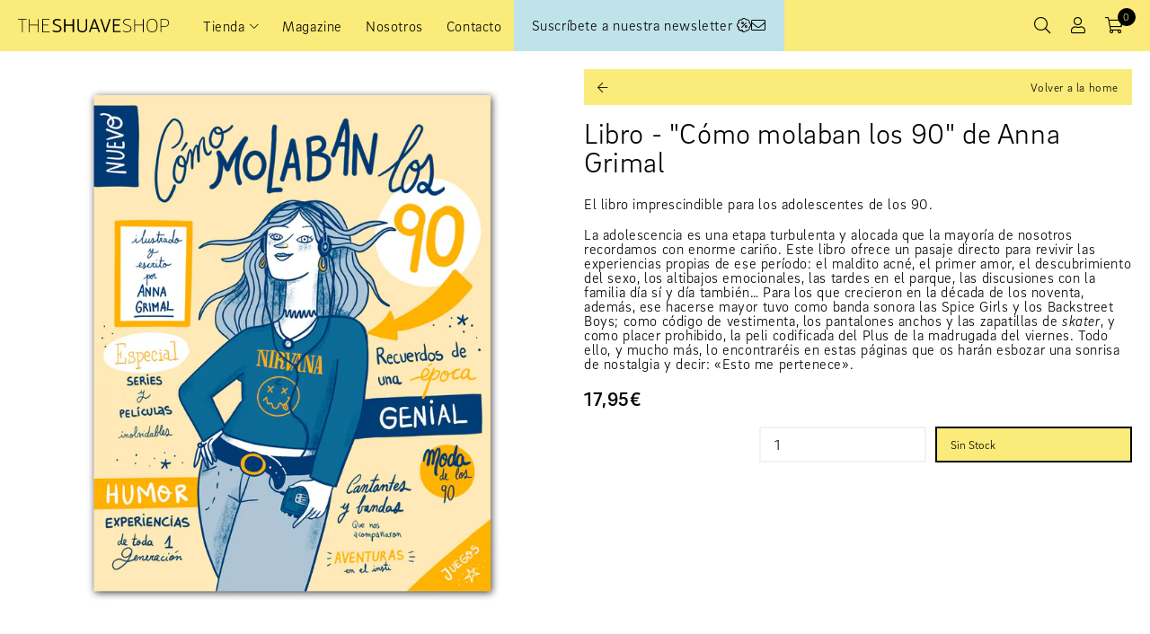

--- FILE ---
content_type: text/html; charset=utf-8
request_url: https://shuave.com/products/libro-como-molaban-los-90-de-anna-grimal
body_size: 15778
content:
<!DOCTYPE html>
<html lang='es'>
  <head>
    <meta charset='utf-8'>
    <meta name="viewport" content="width=device-width, initial-scale=1.0, maximum-scale=1.0, user-scalable=no">
    <link rel='canonical' href='https://shuave.com/products/libro-como-molaban-los-90-de-anna-grimal'>
    <link rel='shortcut icon' href="//shuave.com/cdn/shop/t/2/assets/favicon.ico?v=67318566176719734811622798580" type='image/png'>
 
    
    <title>
      Libro - &quot;Cómo molaban los 90&quot; de Anna Grimal
      
      
      
        &ndash; Shuave Shop
      
    </title>
         
    





  
  
  
  
  




<meta name="description" content="El libro imprescindible para los adolescentes de los 90. La adolescencia es una etapa turbulenta y alocada que la mayoría de nosotros recordamos con enorme cariño. Este libro ofrece un pasaje directo para revivir las experiencias propias de ese período: el maldito acné, el primer amor, el descubrimiento del sexo, los a" />
<meta property="og:url" content="https://shuave.com/products/libro-como-molaban-los-90-de-anna-grimal">
<meta property="og:site_name" content="Shuave Shop">
<meta property="og:type" content="product">
<meta property="og:title" content="Libro - &quot;Cómo molaban los 90&quot; de Anna Grimal">
<meta property="og:description" content="El libro imprescindible para los adolescentes de los 90. La adolescencia es una etapa turbulenta y alocada que la mayoría de nosotros recordamos con enorme cariño. Este libro ofrece un pasaje directo para revivir las experiencias propias de ese período: el maldito acné, el primer amor, el descubrimiento del sexo, los a">
<meta property="og:image" content="http://shuave.com/cdn/shop/products/como-molaban-los-90-anna-grimal-portada-libro_1024x.jpg?v=1630416008">
<meta property="og:image:secure_url" content="https://shuave.com/cdn/shop/products/como-molaban-los-90-anna-grimal-portada-libro_1024x.jpg?v=1630416008">
<meta property="og:price:amount" content="17,95">
<meta property="og:price:currency" content="EUR">

<meta name="twitter:title" content="Libro - &quot;Cómo molaban los 90&quot; de Anna Grimal">
<meta name="twitter:description" content="El libro imprescindible para los adolescentes de los 90. La adolescencia es una etapa turbulenta y alocada que la mayoría de nosotros recordamos con enorme cariño. Este libro ofrece un pasaje directo para revivir las experiencias propias de ese período: el maldito acné, el primer amor, el descubrimiento del sexo, los a">
<meta name="twitter:card" content="summary_large_image">
<meta name="twitter:image" content="https://shuave.com/cdn/shop/products/como-molaban-los-90-anna-grimal-portada-libro_1024x.jpg?v=1630416008">
<meta name="twitter:image:width" content="480">
<meta name="twitter:image:height" content="480">





    

    <script>
      window.theme = {
        strings: {
          addToCart: "Me lo quedo",
          soldOut: "Agotado",
          unavailable: "No disponible"
        },
        moneyFormat: "{{amount_with_comma_separator}}€"
      }
    </script>
    <!--Font Awesome-->
    <script src="https://kit.fontawesome.com/634c54e577.js" crossorigin="anonymous"></script>
    
    <link href="//shuave.com/cdn/shop/t/2/assets/fonts.css?v=119078097330456999651748860397" rel="stylesheet" type="text/css" media="all" />
    <link href="//shuave.com/cdn/shop/t/2/assets/index.css?v=168574626880277621091768998616" rel="stylesheet" type="text/css" media="all" />

    <script>window.performance && window.performance.mark && window.performance.mark('shopify.content_for_header.start');</script><meta name="facebook-domain-verification" content="dvrq6nngqat4vsgxxk8tun4rcphdyh">
<meta id="shopify-digital-wallet" name="shopify-digital-wallet" content="/57455247532/digital_wallets/dialog">
<meta name="shopify-checkout-api-token" content="e9c7e154ab5521779e7d4994f61bd815">
<meta id="in-context-paypal-metadata" data-shop-id="57455247532" data-venmo-supported="false" data-environment="production" data-locale="es_ES" data-paypal-v4="true" data-currency="EUR">
<link rel="alternate" type="application/json+oembed" href="https://shuave.com/products/libro-como-molaban-los-90-de-anna-grimal.oembed">
<script async="async" src="/checkouts/internal/preloads.js?locale=es-ES"></script>
<link rel="preconnect" href="https://shop.app" crossorigin="anonymous">
<script async="async" src="https://shop.app/checkouts/internal/preloads.js?locale=es-ES&shop_id=57455247532" crossorigin="anonymous"></script>
<script id="apple-pay-shop-capabilities" type="application/json">{"shopId":57455247532,"countryCode":"ES","currencyCode":"EUR","merchantCapabilities":["supports3DS"],"merchantId":"gid:\/\/shopify\/Shop\/57455247532","merchantName":"Shuave Shop","requiredBillingContactFields":["postalAddress","email","phone"],"requiredShippingContactFields":["postalAddress","email","phone"],"shippingType":"shipping","supportedNetworks":["visa","maestro","masterCard","amex"],"total":{"type":"pending","label":"Shuave Shop","amount":"1.00"},"shopifyPaymentsEnabled":true,"supportsSubscriptions":true}</script>
<script id="shopify-features" type="application/json">{"accessToken":"e9c7e154ab5521779e7d4994f61bd815","betas":["rich-media-storefront-analytics"],"domain":"shuave.com","predictiveSearch":true,"shopId":57455247532,"locale":"es"}</script>
<script>var Shopify = Shopify || {};
Shopify.shop = "shuave.myshopify.com";
Shopify.locale = "es";
Shopify.currency = {"active":"EUR","rate":"1.0"};
Shopify.country = "ES";
Shopify.theme = {"name":"Shuave by DRANDS","id":123451932844,"schema_name":"Shuave (Slater)","schema_version":"1.0.0","theme_store_id":796,"role":"main"};
Shopify.theme.handle = "null";
Shopify.theme.style = {"id":null,"handle":null};
Shopify.cdnHost = "shuave.com/cdn";
Shopify.routes = Shopify.routes || {};
Shopify.routes.root = "/";</script>
<script type="module">!function(o){(o.Shopify=o.Shopify||{}).modules=!0}(window);</script>
<script>!function(o){function n(){var o=[];function n(){o.push(Array.prototype.slice.apply(arguments))}return n.q=o,n}var t=o.Shopify=o.Shopify||{};t.loadFeatures=n(),t.autoloadFeatures=n()}(window);</script>
<script>
  window.ShopifyPay = window.ShopifyPay || {};
  window.ShopifyPay.apiHost = "shop.app\/pay";
  window.ShopifyPay.redirectState = null;
</script>
<script id="shop-js-analytics" type="application/json">{"pageType":"product"}</script>
<script defer="defer" async type="module" src="//shuave.com/cdn/shopifycloud/shop-js/modules/v2/client.init-shop-cart-sync_2Gr3Q33f.es.esm.js"></script>
<script defer="defer" async type="module" src="//shuave.com/cdn/shopifycloud/shop-js/modules/v2/chunk.common_noJfOIa7.esm.js"></script>
<script defer="defer" async type="module" src="//shuave.com/cdn/shopifycloud/shop-js/modules/v2/chunk.modal_Deo2FJQo.esm.js"></script>
<script type="module">
  await import("//shuave.com/cdn/shopifycloud/shop-js/modules/v2/client.init-shop-cart-sync_2Gr3Q33f.es.esm.js");
await import("//shuave.com/cdn/shopifycloud/shop-js/modules/v2/chunk.common_noJfOIa7.esm.js");
await import("//shuave.com/cdn/shopifycloud/shop-js/modules/v2/chunk.modal_Deo2FJQo.esm.js");

  window.Shopify.SignInWithShop?.initShopCartSync?.({"fedCMEnabled":true,"windoidEnabled":true});

</script>
<script>
  window.Shopify = window.Shopify || {};
  if (!window.Shopify.featureAssets) window.Shopify.featureAssets = {};
  window.Shopify.featureAssets['shop-js'] = {"shop-cart-sync":["modules/v2/client.shop-cart-sync_CLKquFP5.es.esm.js","modules/v2/chunk.common_noJfOIa7.esm.js","modules/v2/chunk.modal_Deo2FJQo.esm.js"],"init-fed-cm":["modules/v2/client.init-fed-cm_UIHl99eI.es.esm.js","modules/v2/chunk.common_noJfOIa7.esm.js","modules/v2/chunk.modal_Deo2FJQo.esm.js"],"shop-cash-offers":["modules/v2/client.shop-cash-offers_CmfU17z0.es.esm.js","modules/v2/chunk.common_noJfOIa7.esm.js","modules/v2/chunk.modal_Deo2FJQo.esm.js"],"shop-login-button":["modules/v2/client.shop-login-button_TNcmr2ON.es.esm.js","modules/v2/chunk.common_noJfOIa7.esm.js","modules/v2/chunk.modal_Deo2FJQo.esm.js"],"pay-button":["modules/v2/client.pay-button_Bev6HBFS.es.esm.js","modules/v2/chunk.common_noJfOIa7.esm.js","modules/v2/chunk.modal_Deo2FJQo.esm.js"],"shop-button":["modules/v2/client.shop-button_D1FAYBb2.es.esm.js","modules/v2/chunk.common_noJfOIa7.esm.js","modules/v2/chunk.modal_Deo2FJQo.esm.js"],"avatar":["modules/v2/client.avatar_BTnouDA3.es.esm.js"],"init-windoid":["modules/v2/client.init-windoid_DEZXpPDW.es.esm.js","modules/v2/chunk.common_noJfOIa7.esm.js","modules/v2/chunk.modal_Deo2FJQo.esm.js"],"init-shop-for-new-customer-accounts":["modules/v2/client.init-shop-for-new-customer-accounts_BplbpZyb.es.esm.js","modules/v2/client.shop-login-button_TNcmr2ON.es.esm.js","modules/v2/chunk.common_noJfOIa7.esm.js","modules/v2/chunk.modal_Deo2FJQo.esm.js"],"init-shop-email-lookup-coordinator":["modules/v2/client.init-shop-email-lookup-coordinator_HqkMc84a.es.esm.js","modules/v2/chunk.common_noJfOIa7.esm.js","modules/v2/chunk.modal_Deo2FJQo.esm.js"],"init-shop-cart-sync":["modules/v2/client.init-shop-cart-sync_2Gr3Q33f.es.esm.js","modules/v2/chunk.common_noJfOIa7.esm.js","modules/v2/chunk.modal_Deo2FJQo.esm.js"],"shop-toast-manager":["modules/v2/client.shop-toast-manager_SugAQS8a.es.esm.js","modules/v2/chunk.common_noJfOIa7.esm.js","modules/v2/chunk.modal_Deo2FJQo.esm.js"],"init-customer-accounts":["modules/v2/client.init-customer-accounts_fxIyJgvX.es.esm.js","modules/v2/client.shop-login-button_TNcmr2ON.es.esm.js","modules/v2/chunk.common_noJfOIa7.esm.js","modules/v2/chunk.modal_Deo2FJQo.esm.js"],"init-customer-accounts-sign-up":["modules/v2/client.init-customer-accounts-sign-up_DnItKKRk.es.esm.js","modules/v2/client.shop-login-button_TNcmr2ON.es.esm.js","modules/v2/chunk.common_noJfOIa7.esm.js","modules/v2/chunk.modal_Deo2FJQo.esm.js"],"shop-follow-button":["modules/v2/client.shop-follow-button_Bfwbpk3m.es.esm.js","modules/v2/chunk.common_noJfOIa7.esm.js","modules/v2/chunk.modal_Deo2FJQo.esm.js"],"checkout-modal":["modules/v2/client.checkout-modal_BA6xEtNy.es.esm.js","modules/v2/chunk.common_noJfOIa7.esm.js","modules/v2/chunk.modal_Deo2FJQo.esm.js"],"shop-login":["modules/v2/client.shop-login_D2RP8Rbe.es.esm.js","modules/v2/chunk.common_noJfOIa7.esm.js","modules/v2/chunk.modal_Deo2FJQo.esm.js"],"lead-capture":["modules/v2/client.lead-capture_Dq1M6aah.es.esm.js","modules/v2/chunk.common_noJfOIa7.esm.js","modules/v2/chunk.modal_Deo2FJQo.esm.js"],"payment-terms":["modules/v2/client.payment-terms_DYWUeaxY.es.esm.js","modules/v2/chunk.common_noJfOIa7.esm.js","modules/v2/chunk.modal_Deo2FJQo.esm.js"]};
</script>
<script id="__st">var __st={"a":57455247532,"offset":3600,"reqid":"a4071979-6495-4b0f-9557-97549b8bf5f4-1769242430","pageurl":"shuave.com\/products\/libro-como-molaban-los-90-de-anna-grimal","u":"839afc06ae9f","p":"product","rtyp":"product","rid":6927532621996};</script>
<script>window.ShopifyPaypalV4VisibilityTracking = true;</script>
<script id="captcha-bootstrap">!function(){'use strict';const t='contact',e='account',n='new_comment',o=[[t,t],['blogs',n],['comments',n],[t,'customer']],c=[[e,'customer_login'],[e,'guest_login'],[e,'recover_customer_password'],[e,'create_customer']],r=t=>t.map((([t,e])=>`form[action*='/${t}']:not([data-nocaptcha='true']) input[name='form_type'][value='${e}']`)).join(','),a=t=>()=>t?[...document.querySelectorAll(t)].map((t=>t.form)):[];function s(){const t=[...o],e=r(t);return a(e)}const i='password',u='form_key',d=['recaptcha-v3-token','g-recaptcha-response','h-captcha-response',i],f=()=>{try{return window.sessionStorage}catch{return}},m='__shopify_v',_=t=>t.elements[u];function p(t,e,n=!1){try{const o=window.sessionStorage,c=JSON.parse(o.getItem(e)),{data:r}=function(t){const{data:e,action:n}=t;return t[m]||n?{data:e,action:n}:{data:t,action:n}}(c);for(const[e,n]of Object.entries(r))t.elements[e]&&(t.elements[e].value=n);n&&o.removeItem(e)}catch(o){console.error('form repopulation failed',{error:o})}}const l='form_type',E='cptcha';function T(t){t.dataset[E]=!0}const w=window,h=w.document,L='Shopify',v='ce_forms',y='captcha';let A=!1;((t,e)=>{const n=(g='f06e6c50-85a8-45c8-87d0-21a2b65856fe',I='https://cdn.shopify.com/shopifycloud/storefront-forms-hcaptcha/ce_storefront_forms_captcha_hcaptcha.v1.5.2.iife.js',D={infoText:'Protegido por hCaptcha',privacyText:'Privacidad',termsText:'Términos'},(t,e,n)=>{const o=w[L][v],c=o.bindForm;if(c)return c(t,g,e,D).then(n);var r;o.q.push([[t,g,e,D],n]),r=I,A||(h.body.append(Object.assign(h.createElement('script'),{id:'captcha-provider',async:!0,src:r})),A=!0)});var g,I,D;w[L]=w[L]||{},w[L][v]=w[L][v]||{},w[L][v].q=[],w[L][y]=w[L][y]||{},w[L][y].protect=function(t,e){n(t,void 0,e),T(t)},Object.freeze(w[L][y]),function(t,e,n,w,h,L){const[v,y,A,g]=function(t,e,n){const i=e?o:[],u=t?c:[],d=[...i,...u],f=r(d),m=r(i),_=r(d.filter((([t,e])=>n.includes(e))));return[a(f),a(m),a(_),s()]}(w,h,L),I=t=>{const e=t.target;return e instanceof HTMLFormElement?e:e&&e.form},D=t=>v().includes(t);t.addEventListener('submit',(t=>{const e=I(t);if(!e)return;const n=D(e)&&!e.dataset.hcaptchaBound&&!e.dataset.recaptchaBound,o=_(e),c=g().includes(e)&&(!o||!o.value);(n||c)&&t.preventDefault(),c&&!n&&(function(t){try{if(!f())return;!function(t){const e=f();if(!e)return;const n=_(t);if(!n)return;const o=n.value;o&&e.removeItem(o)}(t);const e=Array.from(Array(32),(()=>Math.random().toString(36)[2])).join('');!function(t,e){_(t)||t.append(Object.assign(document.createElement('input'),{type:'hidden',name:u})),t.elements[u].value=e}(t,e),function(t,e){const n=f();if(!n)return;const o=[...t.querySelectorAll(`input[type='${i}']`)].map((({name:t})=>t)),c=[...d,...o],r={};for(const[a,s]of new FormData(t).entries())c.includes(a)||(r[a]=s);n.setItem(e,JSON.stringify({[m]:1,action:t.action,data:r}))}(t,e)}catch(e){console.error('failed to persist form',e)}}(e),e.submit())}));const S=(t,e)=>{t&&!t.dataset[E]&&(n(t,e.some((e=>e===t))),T(t))};for(const o of['focusin','change'])t.addEventListener(o,(t=>{const e=I(t);D(e)&&S(e,y())}));const B=e.get('form_key'),M=e.get(l),P=B&&M;t.addEventListener('DOMContentLoaded',(()=>{const t=y();if(P)for(const e of t)e.elements[l].value===M&&p(e,B);[...new Set([...A(),...v().filter((t=>'true'===t.dataset.shopifyCaptcha))])].forEach((e=>S(e,t)))}))}(h,new URLSearchParams(w.location.search),n,t,e,['guest_login'])})(!0,!0)}();</script>
<script integrity="sha256-4kQ18oKyAcykRKYeNunJcIwy7WH5gtpwJnB7kiuLZ1E=" data-source-attribution="shopify.loadfeatures" defer="defer" src="//shuave.com/cdn/shopifycloud/storefront/assets/storefront/load_feature-a0a9edcb.js" crossorigin="anonymous"></script>
<script crossorigin="anonymous" defer="defer" src="//shuave.com/cdn/shopifycloud/storefront/assets/shopify_pay/storefront-65b4c6d7.js?v=20250812"></script>
<script data-source-attribution="shopify.dynamic_checkout.dynamic.init">var Shopify=Shopify||{};Shopify.PaymentButton=Shopify.PaymentButton||{isStorefrontPortableWallets:!0,init:function(){window.Shopify.PaymentButton.init=function(){};var t=document.createElement("script");t.src="https://shuave.com/cdn/shopifycloud/portable-wallets/latest/portable-wallets.es.js",t.type="module",document.head.appendChild(t)}};
</script>
<script data-source-attribution="shopify.dynamic_checkout.buyer_consent">
  function portableWalletsHideBuyerConsent(e){var t=document.getElementById("shopify-buyer-consent"),n=document.getElementById("shopify-subscription-policy-button");t&&n&&(t.classList.add("hidden"),t.setAttribute("aria-hidden","true"),n.removeEventListener("click",e))}function portableWalletsShowBuyerConsent(e){var t=document.getElementById("shopify-buyer-consent"),n=document.getElementById("shopify-subscription-policy-button");t&&n&&(t.classList.remove("hidden"),t.removeAttribute("aria-hidden"),n.addEventListener("click",e))}window.Shopify?.PaymentButton&&(window.Shopify.PaymentButton.hideBuyerConsent=portableWalletsHideBuyerConsent,window.Shopify.PaymentButton.showBuyerConsent=portableWalletsShowBuyerConsent);
</script>
<script data-source-attribution="shopify.dynamic_checkout.cart.bootstrap">document.addEventListener("DOMContentLoaded",(function(){function t(){return document.querySelector("shopify-accelerated-checkout-cart, shopify-accelerated-checkout")}if(t())Shopify.PaymentButton.init();else{new MutationObserver((function(e,n){t()&&(Shopify.PaymentButton.init(),n.disconnect())})).observe(document.body,{childList:!0,subtree:!0})}}));
</script>
<link id="shopify-accelerated-checkout-styles" rel="stylesheet" media="screen" href="https://shuave.com/cdn/shopifycloud/portable-wallets/latest/accelerated-checkout-backwards-compat.css" crossorigin="anonymous">
<style id="shopify-accelerated-checkout-cart">
        #shopify-buyer-consent {
  margin-top: 1em;
  display: inline-block;
  width: 100%;
}

#shopify-buyer-consent.hidden {
  display: none;
}

#shopify-subscription-policy-button {
  background: none;
  border: none;
  padding: 0;
  text-decoration: underline;
  font-size: inherit;
  cursor: pointer;
}

#shopify-subscription-policy-button::before {
  box-shadow: none;
}

      </style>

<script>window.performance && window.performance.mark && window.performance.mark('shopify.content_for_header.end');</script>  
  <link href="https://monorail-edge.shopifysvc.com" rel="dns-prefetch">
<script>(function(){if ("sendBeacon" in navigator && "performance" in window) {try {var session_token_from_headers = performance.getEntriesByType('navigation')[0].serverTiming.find(x => x.name == '_s').description;} catch {var session_token_from_headers = undefined;}var session_cookie_matches = document.cookie.match(/_shopify_s=([^;]*)/);var session_token_from_cookie = session_cookie_matches && session_cookie_matches.length === 2 ? session_cookie_matches[1] : "";var session_token = session_token_from_headers || session_token_from_cookie || "";function handle_abandonment_event(e) {var entries = performance.getEntries().filter(function(entry) {return /monorail-edge.shopifysvc.com/.test(entry.name);});if (!window.abandonment_tracked && entries.length === 0) {window.abandonment_tracked = true;var currentMs = Date.now();var navigation_start = performance.timing.navigationStart;var payload = {shop_id: 57455247532,url: window.location.href,navigation_start,duration: currentMs - navigation_start,session_token,page_type: "product"};window.navigator.sendBeacon("https://monorail-edge.shopifysvc.com/v1/produce", JSON.stringify({schema_id: "online_store_buyer_site_abandonment/1.1",payload: payload,metadata: {event_created_at_ms: currentMs,event_sent_at_ms: currentMs}}));}}window.addEventListener('pagehide', handle_abandonment_event);}}());</script>
<script id="web-pixels-manager-setup">(function e(e,d,r,n,o){if(void 0===o&&(o={}),!Boolean(null===(a=null===(i=window.Shopify)||void 0===i?void 0:i.analytics)||void 0===a?void 0:a.replayQueue)){var i,a;window.Shopify=window.Shopify||{};var t=window.Shopify;t.analytics=t.analytics||{};var s=t.analytics;s.replayQueue=[],s.publish=function(e,d,r){return s.replayQueue.push([e,d,r]),!0};try{self.performance.mark("wpm:start")}catch(e){}var l=function(){var e={modern:/Edge?\/(1{2}[4-9]|1[2-9]\d|[2-9]\d{2}|\d{4,})\.\d+(\.\d+|)|Firefox\/(1{2}[4-9]|1[2-9]\d|[2-9]\d{2}|\d{4,})\.\d+(\.\d+|)|Chrom(ium|e)\/(9{2}|\d{3,})\.\d+(\.\d+|)|(Maci|X1{2}).+ Version\/(15\.\d+|(1[6-9]|[2-9]\d|\d{3,})\.\d+)([,.]\d+|)( \(\w+\)|)( Mobile\/\w+|) Safari\/|Chrome.+OPR\/(9{2}|\d{3,})\.\d+\.\d+|(CPU[ +]OS|iPhone[ +]OS|CPU[ +]iPhone|CPU IPhone OS|CPU iPad OS)[ +]+(15[._]\d+|(1[6-9]|[2-9]\d|\d{3,})[._]\d+)([._]\d+|)|Android:?[ /-](13[3-9]|1[4-9]\d|[2-9]\d{2}|\d{4,})(\.\d+|)(\.\d+|)|Android.+Firefox\/(13[5-9]|1[4-9]\d|[2-9]\d{2}|\d{4,})\.\d+(\.\d+|)|Android.+Chrom(ium|e)\/(13[3-9]|1[4-9]\d|[2-9]\d{2}|\d{4,})\.\d+(\.\d+|)|SamsungBrowser\/([2-9]\d|\d{3,})\.\d+/,legacy:/Edge?\/(1[6-9]|[2-9]\d|\d{3,})\.\d+(\.\d+|)|Firefox\/(5[4-9]|[6-9]\d|\d{3,})\.\d+(\.\d+|)|Chrom(ium|e)\/(5[1-9]|[6-9]\d|\d{3,})\.\d+(\.\d+|)([\d.]+$|.*Safari\/(?![\d.]+ Edge\/[\d.]+$))|(Maci|X1{2}).+ Version\/(10\.\d+|(1[1-9]|[2-9]\d|\d{3,})\.\d+)([,.]\d+|)( \(\w+\)|)( Mobile\/\w+|) Safari\/|Chrome.+OPR\/(3[89]|[4-9]\d|\d{3,})\.\d+\.\d+|(CPU[ +]OS|iPhone[ +]OS|CPU[ +]iPhone|CPU IPhone OS|CPU iPad OS)[ +]+(10[._]\d+|(1[1-9]|[2-9]\d|\d{3,})[._]\d+)([._]\d+|)|Android:?[ /-](13[3-9]|1[4-9]\d|[2-9]\d{2}|\d{4,})(\.\d+|)(\.\d+|)|Mobile Safari.+OPR\/([89]\d|\d{3,})\.\d+\.\d+|Android.+Firefox\/(13[5-9]|1[4-9]\d|[2-9]\d{2}|\d{4,})\.\d+(\.\d+|)|Android.+Chrom(ium|e)\/(13[3-9]|1[4-9]\d|[2-9]\d{2}|\d{4,})\.\d+(\.\d+|)|Android.+(UC? ?Browser|UCWEB|U3)[ /]?(15\.([5-9]|\d{2,})|(1[6-9]|[2-9]\d|\d{3,})\.\d+)\.\d+|SamsungBrowser\/(5\.\d+|([6-9]|\d{2,})\.\d+)|Android.+MQ{2}Browser\/(14(\.(9|\d{2,})|)|(1[5-9]|[2-9]\d|\d{3,})(\.\d+|))(\.\d+|)|K[Aa][Ii]OS\/(3\.\d+|([4-9]|\d{2,})\.\d+)(\.\d+|)/},d=e.modern,r=e.legacy,n=navigator.userAgent;return n.match(d)?"modern":n.match(r)?"legacy":"unknown"}(),u="modern"===l?"modern":"legacy",c=(null!=n?n:{modern:"",legacy:""})[u],f=function(e){return[e.baseUrl,"/wpm","/b",e.hashVersion,"modern"===e.buildTarget?"m":"l",".js"].join("")}({baseUrl:d,hashVersion:r,buildTarget:u}),m=function(e){var d=e.version,r=e.bundleTarget,n=e.surface,o=e.pageUrl,i=e.monorailEndpoint;return{emit:function(e){var a=e.status,t=e.errorMsg,s=(new Date).getTime(),l=JSON.stringify({metadata:{event_sent_at_ms:s},events:[{schema_id:"web_pixels_manager_load/3.1",payload:{version:d,bundle_target:r,page_url:o,status:a,surface:n,error_msg:t},metadata:{event_created_at_ms:s}}]});if(!i)return console&&console.warn&&console.warn("[Web Pixels Manager] No Monorail endpoint provided, skipping logging."),!1;try{return self.navigator.sendBeacon.bind(self.navigator)(i,l)}catch(e){}var u=new XMLHttpRequest;try{return u.open("POST",i,!0),u.setRequestHeader("Content-Type","text/plain"),u.send(l),!0}catch(e){return console&&console.warn&&console.warn("[Web Pixels Manager] Got an unhandled error while logging to Monorail."),!1}}}}({version:r,bundleTarget:l,surface:e.surface,pageUrl:self.location.href,monorailEndpoint:e.monorailEndpoint});try{o.browserTarget=l,function(e){var d=e.src,r=e.async,n=void 0===r||r,o=e.onload,i=e.onerror,a=e.sri,t=e.scriptDataAttributes,s=void 0===t?{}:t,l=document.createElement("script"),u=document.querySelector("head"),c=document.querySelector("body");if(l.async=n,l.src=d,a&&(l.integrity=a,l.crossOrigin="anonymous"),s)for(var f in s)if(Object.prototype.hasOwnProperty.call(s,f))try{l.dataset[f]=s[f]}catch(e){}if(o&&l.addEventListener("load",o),i&&l.addEventListener("error",i),u)u.appendChild(l);else{if(!c)throw new Error("Did not find a head or body element to append the script");c.appendChild(l)}}({src:f,async:!0,onload:function(){if(!function(){var e,d;return Boolean(null===(d=null===(e=window.Shopify)||void 0===e?void 0:e.analytics)||void 0===d?void 0:d.initialized)}()){var d=window.webPixelsManager.init(e)||void 0;if(d){var r=window.Shopify.analytics;r.replayQueue.forEach((function(e){var r=e[0],n=e[1],o=e[2];d.publishCustomEvent(r,n,o)})),r.replayQueue=[],r.publish=d.publishCustomEvent,r.visitor=d.visitor,r.initialized=!0}}},onerror:function(){return m.emit({status:"failed",errorMsg:"".concat(f," has failed to load")})},sri:function(e){var d=/^sha384-[A-Za-z0-9+/=]+$/;return"string"==typeof e&&d.test(e)}(c)?c:"",scriptDataAttributes:o}),m.emit({status:"loading"})}catch(e){m.emit({status:"failed",errorMsg:(null==e?void 0:e.message)||"Unknown error"})}}})({shopId: 57455247532,storefrontBaseUrl: "https://shuave.com",extensionsBaseUrl: "https://extensions.shopifycdn.com/cdn/shopifycloud/web-pixels-manager",monorailEndpoint: "https://monorail-edge.shopifysvc.com/unstable/produce_batch",surface: "storefront-renderer",enabledBetaFlags: ["2dca8a86"],webPixelsConfigList: [{"id":"432767301","configuration":"{\"pixel_id\":\"388566295069265\",\"pixel_type\":\"facebook_pixel\",\"metaapp_system_user_token\":\"-\"}","eventPayloadVersion":"v1","runtimeContext":"OPEN","scriptVersion":"ca16bc87fe92b6042fbaa3acc2fbdaa6","type":"APP","apiClientId":2329312,"privacyPurposes":["ANALYTICS","MARKETING","SALE_OF_DATA"],"dataSharingAdjustments":{"protectedCustomerApprovalScopes":["read_customer_address","read_customer_email","read_customer_name","read_customer_personal_data","read_customer_phone"]}},{"id":"184713541","eventPayloadVersion":"v1","runtimeContext":"LAX","scriptVersion":"1","type":"CUSTOM","privacyPurposes":["ANALYTICS"],"name":"Google Analytics tag (migrated)"},{"id":"shopify-app-pixel","configuration":"{}","eventPayloadVersion":"v1","runtimeContext":"STRICT","scriptVersion":"0450","apiClientId":"shopify-pixel","type":"APP","privacyPurposes":["ANALYTICS","MARKETING"]},{"id":"shopify-custom-pixel","eventPayloadVersion":"v1","runtimeContext":"LAX","scriptVersion":"0450","apiClientId":"shopify-pixel","type":"CUSTOM","privacyPurposes":["ANALYTICS","MARKETING"]}],isMerchantRequest: false,initData: {"shop":{"name":"Shuave Shop","paymentSettings":{"currencyCode":"EUR"},"myshopifyDomain":"shuave.myshopify.com","countryCode":"ES","storefrontUrl":"https:\/\/shuave.com"},"customer":null,"cart":null,"checkout":null,"productVariants":[{"price":{"amount":17.95,"currencyCode":"EUR"},"product":{"title":"Libro - \"Cómo molaban los 90\" de Anna Grimal","vendor":"Shuave","id":"6927532621996","untranslatedTitle":"Libro - \"Cómo molaban los 90\" de Anna Grimal","url":"\/products\/libro-como-molaban-los-90-de-anna-grimal","type":""},"id":"40411496546476","image":{"src":"\/\/shuave.com\/cdn\/shop\/products\/como-molaban-los-90-anna-grimal-portada-libro.jpg?v=1630416008"},"sku":"","title":"Default Title","untranslatedTitle":"Default Title"}],"purchasingCompany":null},},"https://shuave.com/cdn","fcfee988w5aeb613cpc8e4bc33m6693e112",{"modern":"","legacy":""},{"shopId":"57455247532","storefrontBaseUrl":"https:\/\/shuave.com","extensionBaseUrl":"https:\/\/extensions.shopifycdn.com\/cdn\/shopifycloud\/web-pixels-manager","surface":"storefront-renderer","enabledBetaFlags":"[\"2dca8a86\"]","isMerchantRequest":"false","hashVersion":"fcfee988w5aeb613cpc8e4bc33m6693e112","publish":"custom","events":"[[\"page_viewed\",{}],[\"product_viewed\",{\"productVariant\":{\"price\":{\"amount\":17.95,\"currencyCode\":\"EUR\"},\"product\":{\"title\":\"Libro - \\\"Cómo molaban los 90\\\" de Anna Grimal\",\"vendor\":\"Shuave\",\"id\":\"6927532621996\",\"untranslatedTitle\":\"Libro - \\\"Cómo molaban los 90\\\" de Anna Grimal\",\"url\":\"\/products\/libro-como-molaban-los-90-de-anna-grimal\",\"type\":\"\"},\"id\":\"40411496546476\",\"image\":{\"src\":\"\/\/shuave.com\/cdn\/shop\/products\/como-molaban-los-90-anna-grimal-portada-libro.jpg?v=1630416008\"},\"sku\":\"\",\"title\":\"Default Title\",\"untranslatedTitle\":\"Default Title\"}}]]"});</script><script>
  window.ShopifyAnalytics = window.ShopifyAnalytics || {};
  window.ShopifyAnalytics.meta = window.ShopifyAnalytics.meta || {};
  window.ShopifyAnalytics.meta.currency = 'EUR';
  var meta = {"product":{"id":6927532621996,"gid":"gid:\/\/shopify\/Product\/6927532621996","vendor":"Shuave","type":"","handle":"libro-como-molaban-los-90-de-anna-grimal","variants":[{"id":40411496546476,"price":1795,"name":"Libro - \"Cómo molaban los 90\" de Anna Grimal","public_title":null,"sku":""}],"remote":false},"page":{"pageType":"product","resourceType":"product","resourceId":6927532621996,"requestId":"a4071979-6495-4b0f-9557-97549b8bf5f4-1769242430"}};
  for (var attr in meta) {
    window.ShopifyAnalytics.meta[attr] = meta[attr];
  }
</script>
<script class="analytics">
  (function () {
    var customDocumentWrite = function(content) {
      var jquery = null;

      if (window.jQuery) {
        jquery = window.jQuery;
      } else if (window.Checkout && window.Checkout.$) {
        jquery = window.Checkout.$;
      }

      if (jquery) {
        jquery('body').append(content);
      }
    };

    var hasLoggedConversion = function(token) {
      if (token) {
        return document.cookie.indexOf('loggedConversion=' + token) !== -1;
      }
      return false;
    }

    var setCookieIfConversion = function(token) {
      if (token) {
        var twoMonthsFromNow = new Date(Date.now());
        twoMonthsFromNow.setMonth(twoMonthsFromNow.getMonth() + 2);

        document.cookie = 'loggedConversion=' + token + '; expires=' + twoMonthsFromNow;
      }
    }

    var trekkie = window.ShopifyAnalytics.lib = window.trekkie = window.trekkie || [];
    if (trekkie.integrations) {
      return;
    }
    trekkie.methods = [
      'identify',
      'page',
      'ready',
      'track',
      'trackForm',
      'trackLink'
    ];
    trekkie.factory = function(method) {
      return function() {
        var args = Array.prototype.slice.call(arguments);
        args.unshift(method);
        trekkie.push(args);
        return trekkie;
      };
    };
    for (var i = 0; i < trekkie.methods.length; i++) {
      var key = trekkie.methods[i];
      trekkie[key] = trekkie.factory(key);
    }
    trekkie.load = function(config) {
      trekkie.config = config || {};
      trekkie.config.initialDocumentCookie = document.cookie;
      var first = document.getElementsByTagName('script')[0];
      var script = document.createElement('script');
      script.type = 'text/javascript';
      script.onerror = function(e) {
        var scriptFallback = document.createElement('script');
        scriptFallback.type = 'text/javascript';
        scriptFallback.onerror = function(error) {
                var Monorail = {
      produce: function produce(monorailDomain, schemaId, payload) {
        var currentMs = new Date().getTime();
        var event = {
          schema_id: schemaId,
          payload: payload,
          metadata: {
            event_created_at_ms: currentMs,
            event_sent_at_ms: currentMs
          }
        };
        return Monorail.sendRequest("https://" + monorailDomain + "/v1/produce", JSON.stringify(event));
      },
      sendRequest: function sendRequest(endpointUrl, payload) {
        // Try the sendBeacon API
        if (window && window.navigator && typeof window.navigator.sendBeacon === 'function' && typeof window.Blob === 'function' && !Monorail.isIos12()) {
          var blobData = new window.Blob([payload], {
            type: 'text/plain'
          });

          if (window.navigator.sendBeacon(endpointUrl, blobData)) {
            return true;
          } // sendBeacon was not successful

        } // XHR beacon

        var xhr = new XMLHttpRequest();

        try {
          xhr.open('POST', endpointUrl);
          xhr.setRequestHeader('Content-Type', 'text/plain');
          xhr.send(payload);
        } catch (e) {
          console.log(e);
        }

        return false;
      },
      isIos12: function isIos12() {
        return window.navigator.userAgent.lastIndexOf('iPhone; CPU iPhone OS 12_') !== -1 || window.navigator.userAgent.lastIndexOf('iPad; CPU OS 12_') !== -1;
      }
    };
    Monorail.produce('monorail-edge.shopifysvc.com',
      'trekkie_storefront_load_errors/1.1',
      {shop_id: 57455247532,
      theme_id: 123451932844,
      app_name: "storefront",
      context_url: window.location.href,
      source_url: "//shuave.com/cdn/s/trekkie.storefront.8d95595f799fbf7e1d32231b9a28fd43b70c67d3.min.js"});

        };
        scriptFallback.async = true;
        scriptFallback.src = '//shuave.com/cdn/s/trekkie.storefront.8d95595f799fbf7e1d32231b9a28fd43b70c67d3.min.js';
        first.parentNode.insertBefore(scriptFallback, first);
      };
      script.async = true;
      script.src = '//shuave.com/cdn/s/trekkie.storefront.8d95595f799fbf7e1d32231b9a28fd43b70c67d3.min.js';
      first.parentNode.insertBefore(script, first);
    };
    trekkie.load(
      {"Trekkie":{"appName":"storefront","development":false,"defaultAttributes":{"shopId":57455247532,"isMerchantRequest":null,"themeId":123451932844,"themeCityHash":"6492394311036296960","contentLanguage":"es","currency":"EUR","eventMetadataId":"3952a300-e688-42dd-8f67-2485e4cfd568"},"isServerSideCookieWritingEnabled":true,"monorailRegion":"shop_domain","enabledBetaFlags":["65f19447"]},"Session Attribution":{},"S2S":{"facebookCapiEnabled":true,"source":"trekkie-storefront-renderer","apiClientId":580111}}
    );

    var loaded = false;
    trekkie.ready(function() {
      if (loaded) return;
      loaded = true;

      window.ShopifyAnalytics.lib = window.trekkie;

      var originalDocumentWrite = document.write;
      document.write = customDocumentWrite;
      try { window.ShopifyAnalytics.merchantGoogleAnalytics.call(this); } catch(error) {};
      document.write = originalDocumentWrite;

      window.ShopifyAnalytics.lib.page(null,{"pageType":"product","resourceType":"product","resourceId":6927532621996,"requestId":"a4071979-6495-4b0f-9557-97549b8bf5f4-1769242430","shopifyEmitted":true});

      var match = window.location.pathname.match(/checkouts\/(.+)\/(thank_you|post_purchase)/)
      var token = match? match[1]: undefined;
      if (!hasLoggedConversion(token)) {
        setCookieIfConversion(token);
        window.ShopifyAnalytics.lib.track("Viewed Product",{"currency":"EUR","variantId":40411496546476,"productId":6927532621996,"productGid":"gid:\/\/shopify\/Product\/6927532621996","name":"Libro - \"Cómo molaban los 90\" de Anna Grimal","price":"17.95","sku":"","brand":"Shuave","variant":null,"category":"","nonInteraction":true,"remote":false},undefined,undefined,{"shopifyEmitted":true});
      window.ShopifyAnalytics.lib.track("monorail:\/\/trekkie_storefront_viewed_product\/1.1",{"currency":"EUR","variantId":40411496546476,"productId":6927532621996,"productGid":"gid:\/\/shopify\/Product\/6927532621996","name":"Libro - \"Cómo molaban los 90\" de Anna Grimal","price":"17.95","sku":"","brand":"Shuave","variant":null,"category":"","nonInteraction":true,"remote":false,"referer":"https:\/\/shuave.com\/products\/libro-como-molaban-los-90-de-anna-grimal"});
      }
    });


        var eventsListenerScript = document.createElement('script');
        eventsListenerScript.async = true;
        eventsListenerScript.src = "//shuave.com/cdn/shopifycloud/storefront/assets/shop_events_listener-3da45d37.js";
        document.getElementsByTagName('head')[0].appendChild(eventsListenerScript);

})();</script>
  <script>
  if (!window.ga || (window.ga && typeof window.ga !== 'function')) {
    window.ga = function ga() {
      (window.ga.q = window.ga.q || []).push(arguments);
      if (window.Shopify && window.Shopify.analytics && typeof window.Shopify.analytics.publish === 'function') {
        window.Shopify.analytics.publish("ga_stub_called", {}, {sendTo: "google_osp_migration"});
      }
      console.error("Shopify's Google Analytics stub called with:", Array.from(arguments), "\nSee https://help.shopify.com/manual/promoting-marketing/pixels/pixel-migration#google for more information.");
    };
    if (window.Shopify && window.Shopify.analytics && typeof window.Shopify.analytics.publish === 'function') {
      window.Shopify.analytics.publish("ga_stub_initialized", {}, {sendTo: "google_osp_migration"});
    }
  }
</script>
<script
  defer
  src="https://shuave.com/cdn/shopifycloud/perf-kit/shopify-perf-kit-3.0.4.min.js"
  data-application="storefront-renderer"
  data-shop-id="57455247532"
  data-render-region="gcp-us-east1"
  data-page-type="product"
  data-theme-instance-id="123451932844"
  data-theme-name="Shuave (Slater)"
  data-theme-version="1.0.0"
  data-monorail-region="shop_domain"
  data-resource-timing-sampling-rate="10"
  data-shs="true"
  data-shs-beacon="true"
  data-shs-export-with-fetch="true"
  data-shs-logs-sample-rate="1"
  data-shs-beacon-endpoint="https://shuave.com/api/collect"
></script>
</head>

  <body class="template-product  prod-libro-como-molaban-los-90-de-anna-grimal   product-view">
    <div id="shopify-section-header" class="shopify-section"><header role='banner' id='header' data-component='header'>
	<nav class="nav">
		<a class="logo" href="/">
			<span>The Shuave Shop</span>
		</a>
		<ul class="menu">
			<li>
				<span>
					<a href="/collections/all">Tienda</a> 
					<i class="fal fa-chevron-down"></i>
				</span>
				<ul class="menu-shop">

                   <li>
						<span>
							<a href="/collections/rebajas" >
								<span style="color:#E20606; font-weight: bold;"><em>Rebajas</em></span>
							</a>
							
						</span>
						<ul></ul>
					</li>
                  
					<li>
						<span>
							<a href="/collections/regalos-para" >
								Regalos para
							</a>
							<i class="fal fa-chevron-down"></i>
						</span>
						<ul><li>
    <span>
        <a href="/collections/regalos-para-misticos" >
            🔮 Místicos
        </a>
        <i class="fal fa-chevron-down"></i>
    </span></li>

<li>
    <span>
        <a href="/collections/regalos-para-amantes" >
            🔥 Amantes
        </a>
        <i class="fal fa-chevron-down"></i>
    </span></li>

<li>
    <span>
        <a href="/collections/regalos-para-animal-lovers" >
            🐱 Animal Lovers
        </a>
        <i class="fal fa-chevron-down"></i>
    </span></li>

<li>
    <span>
        <a href="/collections/regalos-para-lectores" >
            📚 Lectores
        </a>
        <i class="fal fa-chevron-down"></i>
    </span></li>

<li>
    <span>
        <a href="/collections/regalos-para-yoguis" >
            🧘‍♂️ Yoguis
        </a>
        <i class="fal fa-chevron-down"></i>
    </span></li>

<li>
    <span>
        <a href="/collections/regalos-para-cinefilos" >
            🎬 Cinéfilos
        </a>
        <i class="fal fa-chevron-down"></i>
    </span></li>

<li>
    <span>
        <a href="/collections/regalos-para-cocinitas" >
            🍽️ Cocinitas
        </a>
        <i class="fal fa-chevron-down"></i>
    </span></li>

<li>
    <span>
        <a href="/collections/regalos-para-bordes" >
            🖕 Bordes
        </a>
        <i class="fal fa-chevron-down"></i>
    </span></li>

<li>
    <span>
        <a href="/collections/regalos-para-asia-lovers" >
            🍣 Asia Lovers
        </a>
        <i class="fal fa-chevron-down"></i>
    </span></li>

<li>
    <span>
        <a href="/collections/regalos-para-plant-lovers" >
            🌻 Plant Lovers
        </a>
        <i class="fal fa-chevron-down"></i>
    </span></li>

<li>
    <span>
        <a href="/collections/regalos-para-kitsch-lovers" >
            💃 Kitsch Lovers
        </a>
        <i class="fal fa-chevron-down"></i>
    </span></li>

<li>
    <span>
        <a href="/collections/regalos-para-artistas-e-iconos" >
            🎨 Artistas
        </a>
        <i class="fal fa-chevron-down"></i>
    </span></li>

<li>
    <span>
        <a href="/collections/regalos-para-girl-power" >
            ✊ Girl Power
        </a>
        <i class="fal fa-chevron-down"></i>
    </span></li>

<li>
    <span>
        <a href="/collections/regalos-para-gente-dark" >
            💀 Gente Dark
        </a>
        <i class="fal fa-chevron-down"></i>
    </span></li>

<li>
    <span>
        <a href="/collections/regalos-para-familia-y-amigos" >
            👭 Familia y Amigos
        </a>
        <i class="fal fa-chevron-down"></i>
    </span></li>

<li>
    <span>
        <a href="/collections/regalos-para-viajes-y-deportes" >
            🚲 Viajes y deportes
        </a>
        <i class="fal fa-chevron-down"></i>
    </span></li>

<li>
    <span>
        <a href="/collections/para-gente-eco" >
            🌳  Gente Eco
        </a>
        <i class="fal fa-chevron-down"></i>
    </span></li>

<li>
    <span>
        <a href="/collections/regalos-para-freaks" >
            👾 Freaks
        </a>
        <i class="fal fa-chevron-down"></i>
    </span></li>

<li>
    <span>
        <a href="/collections/regalos-para-peques" >
            👶 Peques
        </a>
        <i class="fal fa-chevron-down"></i>
    </span></li>

<li>
    <span>
        <a href="/collections/regalos-para-profes" >
            ✏️ Profes
        </a>
        <i class="fal fa-chevron-down"></i>
    </span></li>

<li>
    <span>
        <a href="/collections/regalos-para-dia-de-la-madre" >
            🌼 Día de la Madre
        </a>
        <i class="fal fa-chevron-down"></i>
    </span></li>

</ul>
					</li>
                  
					<li>
						<span>
							<a href="/collections/fotografia" >
								Fotografía
							</a>
							<i class="fal fa-chevron-down"></i>
						</span>
						<ul><li>
    <span>
        <a href="/collections/fotografia-analogica" >
            Analógica
        </a>
        <i class="fal fa-chevron-down"></i>
    </span><ul><li>
                    <span>
                        <a href="/collections/fotografia-analogica-camaras" >
                            Cámaras
                        </a>
                        <i class="fal fa-chevron-down"></i>
                    </span></li><li>
                    <span>
                        <a href="/collections/fotografia-analogica-peliculas" >
                            Películas
                        </a>
                        <i class="fal fa-chevron-down"></i>
                    </span><ul><li>
                                    <span>
                                        <a href="/collections/fotografia-analogica-peliculas-35mm" >
                                            35mm
                                        </a>
                                        <i class="fal fa-chevron-down"></i>
                                    </span>
                                </li><li>
                                    <span>
                                        <a href="/collections/fotografia-analogica-peliculas-110" >
                                            110
                                        </a>
                                        <i class="fal fa-chevron-down"></i>
                                    </span>
                                </li><li>
                                    <span>
                                        <a href="/collections/fotografia-analogica-peliculas-120" >
                                            120
                                        </a>
                                        <i class="fal fa-chevron-down"></i>
                                    </span>
                                </li></ul></li></ul></li>

<li>
    <span>
        <a href="/collections/fotografia-instantanea" >
            Instantánea
        </a>
        <i class="fal fa-chevron-down"></i>
    </span><ul><li>
                    <span>
                        <a href="/collections/fotografia-instantanea-camaras" >
                            Cámaras
                        </a>
                        <i class="fal fa-chevron-down"></i>
                    </span></li><li>
                    <span>
                        <a href="/collections/fotografia-instantanea-peliculas" >
                            Películas
                        </a>
                        <i class="fal fa-chevron-down"></i>
                    </span></li></ul></li>

<li>
    <span>
        <a href="/collections/fotografia-digital" >
            Digital
        </a>
        <i class="fal fa-chevron-down"></i>
    </span></li>

<li>
    <span>
        <a href="/collections/fotografia-accesorios-fotografia" >
            Accesorios fotografía
        </a>
        <i class="fal fa-chevron-down"></i>
    </span></li>

<li>
    <span>
        <a href="/collections/fotografia-publicaciones" >
            Publicaciones fotografía
        </a>
        <i class="fal fa-chevron-down"></i>
    </span></li>

</ul>
					</li>

					<li>
						<span>
							<a href="/collections/moda" >
								Moda
							</a>
							<i class="fal fa-chevron-down"></i>
						</span>
						<ul><li>
    <span>
        <a href="/collections/moda-mujer" >
            Mujer
        </a>
        <i class="fal fa-chevron-down"></i>
    </span><ul><li>
                    <span>
                        <a href="/collections/moda-mujer-vestidos-y-faldas" >
                            Vestidos y faldas
                        </a>
                        <i class="fal fa-chevron-down"></i>
                    </span></li><li>
                    <span>
                        <a href="/collections/moda-mujer-camisas-y-camisetas" >
                            Camisas y camisetas
                        </a>
                        <i class="fal fa-chevron-down"></i>
                    </span></li><li>
                    <span>
                        <a href="/collections/moda-mujer-pantalones-y-petos" >
                            Pantalones y petos
                        </a>
                        <i class="fal fa-chevron-down"></i>
                    </span></li><li>
                    <span>
                        <a href="/collections/moda-mujer-sudaderas-y-jerseis" >
                            Sudaderas y jerséis
                        </a>
                        <i class="fal fa-chevron-down"></i>
                    </span></li><li>
                    <span>
                        <a href="/collections/moda-mujer-chaquetas" >
                            Chaquetas
                        </a>
                        <i class="fal fa-chevron-down"></i>
                    </span></li></ul></li>

<li>
    <span>
        <a href="/collections/moda-hombre" >
            Hombre
        </a>
        <i class="fal fa-chevron-down"></i>
    </span><ul><li>
                    <span>
                        <a href="/collections/moda-hombre-camisas-y-camisetas" >
                            Camisas y camisetas
                        </a>
                        <i class="fal fa-chevron-down"></i>
                    </span></li><li>
                    <span>
                        <a href="/collections/moda-hombre-sudaderas-y-jerseis" >
                            Sudaderas y jerséis
                        </a>
                        <i class="fal fa-chevron-down"></i>
                    </span></li><li>
                    <span>
                        <a href="/collections/moda-hombre-pantalones-y-petos" >
                            Pantalones y petos
                        </a>
                        <i class="fal fa-chevron-down"></i>
                    </span></li><li>
                    <span>
                        <a href="/collections/moda-hombre-chaquetas" >
                            Chaquetas
                        </a>
                        <i class="fal fa-chevron-down"></i>
                    </span></li></ul></li>

<li>
    <span>
        <a href="/collections/moda-unisex" >
            Unisex
        </a>
        <i class="fal fa-chevron-down"></i>
    </span><ul><li>
                    <span>
                        <a href="/collections/moda-unisex-camisetas" >
                            Camisas y camisetas
                        </a>
                        <i class="fal fa-chevron-down"></i>
                    </span></li><li>
                    <span>
                        <a href="/collections/moda-unisex-sudaderas-y-jerseis" >
                            Sudaderas y jerséis
                        </a>
                        <i class="fal fa-chevron-down"></i>
                    </span></li><li>
                    <span>
                        <a href="/collections/moda-unisex-pantalones-y-petos" >
                            Pantalones y petos
                        </a>
                        <i class="fal fa-chevron-down"></i>
                    </span></li></ul></li>

</ul>
					</li>
					<li>
						<span>
							<a href="/collections/complementos" >
								Complementos
							</a>
							<i class="fal fa-chevron-down"></i>
						</span>
						<ul><li>
    <span>
        <a href="/collections/complementos-mochilas" >
            Mochilas
        </a>
        <i class="fal fa-chevron-down"></i>
    </span></li>

<li>
    <span>
        <a href="/collections/complementos-bolsos-y-rinoneras" >
            Bolsos y riñoneras
        </a>
        <i class="fal fa-chevron-down"></i>
    </span></li>

<li>
    <span>
        <a href="/collections/complementos-gorros-y-gorras" >
            Gorras y gorros
        </a>
        <i class="fal fa-chevron-down"></i>
    </span></li>

<li>
    <span>
        <a href="/collections/complementos-abanicos" >
            Abanicos
        </a>
        <i class="fal fa-chevron-down"></i>
    </span></li>

<li>
    <span>
        <a href="/collections/complementos-gafas" >
            Gafas
        </a>
        <i class="fal fa-chevron-down"></i>
    </span></li>

<li>
    <span>
        <a href="/collections/complementos-coleteros-y-pinzas" >
            Coleteros y pinzas
        </a>
        <i class="fal fa-chevron-down"></i>
    </span></li>

<li>
    <span>
        <a href="/collections/complementos-tote-bags" >
            Tote bags
        </a>
        <i class="fal fa-chevron-down"></i>
    </span></li>

<li>
    <span>
        <a href="/collections/complementos-parches-pins-y-llaveros" >
            Parches, pins y llaveros
        </a>
        <i class="fal fa-chevron-down"></i>
    </span></li>

<li>
    <span>
        <a href="/collections/complementos-calcetines" >
            Calcetines
        </a>
        <i class="fal fa-chevron-down"></i>
    </span></li>

<li>
    <span>
        <a href="/collections/complementos-carteras-y-monederos" >
            Carteras y monederos
        </a>
        <i class="fal fa-chevron-down"></i>
    </span></li>

<li>
    <span>
        <a href="/collections/complementos-estuches-fundas-y-neceseres" >
            Estuches, fundas y neceseres
        </a>
        <i class="fal fa-chevron-down"></i>
    </span></li>

<li>
    <span>
        <a href="/collections/complementos-relojes" >
            Relojes
        </a>
        <i class="fal fa-chevron-down"></i>
    </span></li>

<li>
    <span>
        <a href="/collections/complementos-paraguas" >
            Paraguas
        </a>
        <i class="fal fa-chevron-down"></i>
    </span></li>

<li>
    <span>
        <a href="/collections/complementos-bufandas-panuelos-y-guantes" >
            Bufandas, pañuelos y guantes
        </a>
        <i class="fal fa-chevron-down"></i>
    </span></li>

<li>
    <span>
        <a href="/collections/complementos-cinturones" >
            Cinturones
        </a>
        <i class="fal fa-chevron-down"></i>
    </span></li>

</ul>
					</li>
					<li>
						<span>
							<a href="/collections/joyeria" >
								Joyería
							</a>
							<i class="fal fa-chevron-down"></i>
						</span>
						<ul><li>
    <span>
        <a href="/collections/joyeria-pendientes" >
            Pendientes
        </a>
        <i class="fal fa-chevron-down"></i>
    </span></li>

<li>
    <span>
        <a href="/collections/joyeria-collares" >
            Collares
        </a>
        <i class="fal fa-chevron-down"></i>
    </span></li>

<li>
    <span>
        <a href="/collections/joyeria-broches-pulseras-y-anillos" >
            Broches, pulseras y anillos
        </a>
        <i class="fal fa-chevron-down"></i>
    </span></li>

</ul>
					</li>
					<li>
						<span>
							<a href="/collections/casa" >
								Casa
							</a>
							<i class="fal fa-chevron-down"></i>
						</span>
						<ul><li>
    <span>
        <a href="/collections/casa-felpudos" >
            Felpudos y alfombras
        </a>
        <i class="fal fa-chevron-down"></i>
    </span></li>

<li>
    <span>
        <a href="/collections/casa-jarrones-y-macetas" >
            Jarrones y macetas
        </a>
        <i class="fal fa-chevron-down"></i>
    </span></li>

<li>
    <span>
        <a href="/collections/casa-decoracion" >
            Decoración
        </a>
        <i class="fal fa-chevron-down"></i>
    </span></li>

<li>
    <span>
        <a href="/collections/casa-menaje" >
            Menaje
        </a>
        <i class="fal fa-chevron-down"></i>
    </span></li>

<li>
    <span>
        <a href="/collections/casa-lamparas" >
            Lámparas
        </a>
        <i class="fal fa-chevron-down"></i>
    </span></li>

<li>
    <span>
        <a href="/collections/casa-ambientadores-velas-e-inciensos" >
            Ambientadores, velas e inciensos
        </a>
        <i class="fal fa-chevron-down"></i>
    </span></li>

</ul>
					</li>                  
					            
					<li>
						<span>
							<a href="/collections/ilustracion" >
								Ilustración
							</a>
							<i class="fal fa-chevron-down"></i>
						</span>
						<ul><li>
    <span>
        <a href="/collections/ilustracion-a3" >
            A3
        </a>
        <i class="fal fa-chevron-down"></i>
    </span></li>

<li>
    <span>
        <a href="/collections/ilustracion-a4" >
            A4
        </a>
        <i class="fal fa-chevron-down"></i>
    </span></li>

<li>
    <span>
        <a href="/collections/ilustracion-otros-tamanos" >
            Otros tamaños
        </a>
        <i class="fal fa-chevron-down"></i>
    </span></li>

<li>
    <span>
        <a href="/collections/ilustracion-postales" >
            Postales
        </a>
        <i class="fal fa-chevron-down"></i>
    </span></li>

<li>
    <span>
        <a href="/collections/ilustracion-lamparas-ilustradas" >
            Lámparas Ilustradas
        </a>
        <i class="fal fa-chevron-down"></i>
    </span></li>

<li>
    <span>
        <a href="/collections/ilustracion-puzzles" >
            Puzzles
        </a>
        <i class="fal fa-chevron-down"></i>
    </span></li>

</ul>
					</li>                 
					              
                  	<li>
						<span>
							<a href="/collections/publicaciones" >
								Publicaciones
							</a>
							<i class="fal fa-chevron-down"></i>
						</span>
						<ul><li>
    <span>
        <a href="/collections/publicaciones-libros" >
            Libros
        </a>
        <i class="fal fa-chevron-down"></i>
    </span></li>

<li>
    <span>
        <a href="/collections/publicaciones-libros-de-cocina" >
            Libros de cocina
        </a>
        <i class="fal fa-chevron-down"></i>
    </span></li>

<li>
    <span>
        <a href="/collections/publicaciones-libros-rellenables-y-pasatiempos" >
            Libros rellenables y pasatiempos
        </a>
        <i class="fal fa-chevron-down"></i>
    </span></li>

<li>
    <span>
        <a href="/collections/publicaciones-literatura-infantil" >
            Literatura infantil
        </a>
        <i class="fal fa-chevron-down"></i>
    </span></li>

<li>
    <span>
        <a href="/collections/publicaciones-revistas" >
            Revistas
        </a>
        <i class="fal fa-chevron-down"></i>
    </span></li>

<li>
    <span>
        <a href="/collections/publicaciones-marcapaginas" >
            Marcapáginas
        </a>
        <i class="fal fa-chevron-down"></i>
    </span></li>

</ul>
					</li>                  

                    <li>
						<span>
							<a href="/collections/papeleria" >
								Papelería
							</a>
							<i class="fal fa-chevron-down"></i>
						</span>
						<ul><li>
    <span>
        <a href="/collections/papeleria-cuadernos-y-libretas" >
            Cuadernos y libretas
        </a>
        <i class="fal fa-chevron-down"></i>
    </span></li>

<li>
    <span>
        <a href="/collections/papeleria-agendas-y-planners" >
            Agendas y planners
        </a>
        <i class="fal fa-chevron-down"></i>
    </span></li>

<li>
    <span>
        <a href="/collections/papeleria-oficina" >
            Oficina
        </a>
        <i class="fal fa-chevron-down"></i>
    </span></li>

</ul>
					</li>    
                
                    <li>
						<span>
							<a href="/collections/perfumeria-y-cosmetica" >
								Perfumería y cosmética
							</a>

						</span>
						<ul></ul>
					</li>      

                    <li>
						<span>
							<a href="/collections/entretenimiento" >
								Entretenimiento
							</a>
                            
						</span>
						<ul></ul>
					</li>

                  <li>
						<span>
							<a href="/collections/marcas" >
								Marcas
							</a>
                            <i class="fal fa-chevron-down"></i>
						</span>
						<ul><li>
    <span>
        <a href="/collections/marcas-doiy" >
            DOIY
        </a>
        <i class="fal fa-chevron-down"></i>
    </span></li>

<li>
    <span>
        <a href="/collections/marcas-blackie-books" >
            Blackie Books
        </a>
        <i class="fal fa-chevron-down"></i>
    </span></li>

<li>
    <span>
        <a href="/collections/marcas-midori" >
            Midori
        </a>
        <i class="fal fa-chevron-down"></i>
    </span></li>

<li>
    <span>
        <a href="/collections/marcas-cerabella" >
            Cerabella
        </a>
        <i class="fal fa-chevron-down"></i>
    </span></li>

<li>
    <span>
        <a href="/collections/marcas-ana-jaren" >
            Ana Jarén
        </a>
        <i class="fal fa-chevron-down"></i>
    </span></li>

<li>
    <span>
        <a href="/collections/marcas-laura-agusti" >
            Laura Agustí
        </a>
        <i class="fal fa-chevron-down"></i>
    </span></li>

<li>
    <span>
        <a href="/collections/marcas-lomography" >
            Lomography
        </a>
        <i class="fal fa-chevron-down"></i>
    </span></li>

<li>
    <span>
        <a href="/collections/marcas-polaroid" >
            Polaroid
        </a>
        <i class="fal fa-chevron-down"></i>
    </span></li>

<li>
    <span>
        <a href="/collections/marcas-behulah" >
            Béhulah
        </a>
        <i class="fal fa-chevron-down"></i>
    </span></li>

<li>
    <span>
        <a href="/collections/marcas-pitagora-bcn" >
            Pitagora Barcelona
        </a>
        <i class="fal fa-chevron-down"></i>
    </span></li>

<li>
    <span>
        <a href="/collections/marcas-peseta" >
            Peseta
        </a>
        <i class="fal fa-chevron-down"></i>
    </span></li>

<li>
    <span>
        <a href="/collections/marcas-la-compiano" >
            La Compiano
        </a>
        <i class="fal fa-chevron-down"></i>
    </span></li>

<li>
    <span>
        <a href="/collections/marcas-we-are-not-friends" >
            We Are Not Friends
        </a>
        <i class="fal fa-chevron-down"></i>
    </span></li>

<li>
    <span>
        <a href="/collections/marcas-coucou-suzette" >
            Coucou Suzette
        </a>
        <i class="fal fa-chevron-down"></i>
    </span></li>

<li>
    <span>
        <a href="/collections/marcas-materia-rica" >
            Materia Rica
        </a>
        <i class="fal fa-chevron-down"></i>
    </span></li>

<li>
    <span>
        <a href="/collections/marcas-la-barbuda" >
            La Barbuda
        </a>
        <i class="fal fa-chevron-down"></i>
    </span></li>

<li>
    <span>
        <a href="/collections/marcas-daniel-chong" >
            Daniel Chong
        </a>
        <i class="fal fa-chevron-down"></i>
    </span></li>

<li>
    <span>
        <a href="/collections/marcas-lefrik" >
            Lefrik
        </a>
        <i class="fal fa-chevron-down"></i>
    </span></li>

<li>
    <span>
        <a href="/collections/marcas-baggu" >
            BAGGU
        </a>
        <i class="fal fa-chevron-down"></i>
    </span></li>

<li>
    <span>
        <a href="/collections/marcas-wouf" >
            WOUF
        </a>
        <i class="fal fa-chevron-down"></i>
    </span></li>

<li>
    <span>
        <a href="/collections/marcas-octaevo" >
            Octaevo
        </a>
        <i class="fal fa-chevron-down"></i>
    </span></li>

<li>
    <span>
        <a href="/collections/marcas-flavita-banana" >
            Flavita Banana
        </a>
        <i class="fal fa-chevron-down"></i>
    </span></li>

<li>
    <span>
        <a href="/collections/marcas-uo" >
            UO
        </a>
        <i class="fal fa-chevron-down"></i>
    </span></li>

<li>
    <span>
        <a href="/collections/marcas-loqi" >
            LOQI
        </a>
        <i class="fal fa-chevron-down"></i>
    </span></li>

<li>
    <span>
        <a href="/collections/marcas-24bottles" >
            24Bottles
        </a>
        <i class="fal fa-chevron-down"></i>
    </span></li>

<li>
    <span>
        <a href="/collections/marcas-yellow-owl" >
            Yellow Owl
        </a>
        <i class="fal fa-chevron-down"></i>
    </span></li>

<li>
    <span>
        <a href="/collections/marcas-lavs" >
            LAVS
        </a>
        <i class="fal fa-chevron-down"></i>
    </span></li>

<li>
    <span>
        <a href="/collections/marcas-paddywax" >
            Paddywax
        </a>
        <i class="fal fa-chevron-down"></i>
    </span></li>

</ul>
					</li> 
                  
        				</ul>
        			</li>
          
			<li>

				<span>
					<a href="/blogs/noticias">Magazine</a>
				</span>
			</li>
			<li>
				<span>
					<a href="/pages/nosotros">Nosotros</a>
				</span>
			</li>
			<li>
				<span>
					<a href="/pages/contacto">Contacto</a>
				</span>
			</li>
			<li><a target="_blank" rel="nofollow" href="https://shuave.us19.list-manage.com/subscribe?u=c88139ed0833564d177561482&id=ace9c8574c" class="suscribe-box">
				Suscríbete a nuestra newsletter <i class="fal fa-badge-percent"></i><i class="fal fa-envelope"></i>
				</a>
			</li>

		</ul>
	
		<ul class="menu-user">


			<li>
				<a href="#" class="search-open search-toggle">
					<i class="fal fa-search"></i>
				</a>
			</li>
			<li>
				<a href="/account" class="">
					<i class="fal fa-user"></i>
				</a>
			</li>
			<li>
				<a href="/cart" class="shopping-cart js-cart-drawer-toggle">
					<i class="fal fa-shopping-cart"></i>
					<span class="number js-cart-count">0</span>
				</a>
			</li>
		</ul>
	</nav>
	<div class="show-menu">
		<i class="fal fa-bars"></i>
	</div>


		
	<div class="search-box">
		<form action="/search" method="get" role="search" class="search-form">
			<div class="input">
				<label for="Search" class="label-hidden">
					Buscar
				</label>
				<input type="search"
							name="q"
							id="Search"
							value=""
							placeholder="Buscar">
				<button type="submit" class="btn">
					<i class="fal fa-search"></i>
				</button>
			</div>
		</form>
		<div class="close-search search-toggle">
			<i class="fal fa-times"></i>
		</div>
	</div>

</header></div>

    <main role='main' id='root'>
      <section class="producto-content" data-component='product' data-variants='[{"id":40411496546476,"title":"Default Title","option1":"Default Title","option2":null,"option3":null,"sku":"","requires_shipping":true,"taxable":true,"featured_image":null,"available":false,"name":"Libro - \"Cómo molaban los 90\" de Anna Grimal","public_title":null,"options":["Default Title"],"price":1795,"weight":0,"compare_at_price":null,"inventory_management":"shopify","barcode":"","requires_selling_plan":false,"selling_plan_allocations":[]}]'>
<script type="application/ld+json">
  {
    "@context": "http://schema.org/",
    "@type": "Product",
    "name": "Libro - "Cómo molaban los 90" de Anna Grimal",
    "url": "https://shuave.com/products/libro-como-molaban-los-90-de-anna-grimal?variant=40411496546476",
    "image": "//shuave.com/cdn/shop/products/como-molaban-los-90-anna-grimal-portada-libro_600x600.jpg?v=1630416008",
    "description": "


El libro imprescindible para los adolescentes de los 90.



La adolescencia es una etapa turbulenta y alocada que la mayoría de nosotros recordamos con enorme cariño. Este libro ofrece un pasaje directo para revivir las experiencias propias de ese período: el maldito acné, el primer amor, el descubrimiento del sexo, los altibajos emocionales, las tardes en el parque, las discusiones con la familia día sí y día también… Para los que crecieron en la década de los noventa, además, ese hacerse mayor tuvo como banda sonora las Spice Girls y los Backstreet Boys; como código de vestimenta, los pantalones anchos y las zapatillas de skater, y como placer prohibido, la peli codificada del Plus de la madrugada del viernes. Todo ello, y mucho más, lo encontraréis en estas páginas que os harán esbozar una sonrisa de nostalgia y decir: «Esto me pertenece».


",
    "brand": {
      "@type": "Thing",
      "name": "Shuave"
    },
    "offers": [
      {
        "@type": "Offer",
        "availability": "http://schema.org/OutOfStock",
        "price": "17,95",
        "priceCurrency": "EUR",
        "url": "https://shuave.com/products/libro-como-molaban-los-90-de-anna-grimal?variant=40411496546476",
        "itemOffered": {
          "@type": "Product",
          "name": "Libro - "Cómo molaban los 90" de Anna Grimal",
          "sku": ""
        }
      }
    ]
  }
</script>

<script class='js-product-json' type='text/template'>
  {
    "selectedOrFirstAvailableVariant": 40411496546476,
    "product": {"id":6927532621996,"title":"Libro - \"Cómo molaban los 90\" de Anna Grimal","handle":"libro-como-molaban-los-90-de-anna-grimal","description":"\u003cp\u003e\u003c\/p\u003e\u003cdiv class=\"frase-mkt\"\u003e\n\u003cbr\u003e\u003cdiv class=\"frase-mkt\"\u003e\n\n\u003cp\u003eEl libro imprescindible para los adolescentes de los 90.\u003c\/p\u003e\n\n\u003cp\u003e\u003c\/p\u003e\n\u003c\/div\u003e\n\u003cbr\u003eLa adolescencia es una etapa turbulenta y alocada que la mayoría de nosotros recordamos con enorme cariño. Este libro ofrece un pasaje directo para revivir las experiencias propias de ese período: el maldito acné, el primer amor, el descubrimiento del sexo, los altibajos emocionales, las tardes en el parque, las discusiones con la familia día sí y día también… Para los que crecieron en la década de los noventa, además, ese hacerse mayor tuvo como banda sonora las Spice Girls y los Backstreet Boys; como código de vestimenta, los pantalones anchos y las zapatillas de \u003cem\u003eskater\u003c\/em\u003e, y como placer prohibido, la peli codificada del Plus de la madrugada del viernes. Todo ello, y mucho más, lo encontraréis en estas páginas que os harán esbozar una sonrisa de nostalgia y decir: «Esto me pertenece».\n\n\u003cp\u003e\u003c\/p\u003e\n\u003c\/div\u003e","published_at":"2021-08-31T15:42:43+02:00","created_at":"2021-08-31T14:45:57+02:00","vendor":"Shuave","type":"","tags":["andes libros","día de la madre","Libros","Publicaciones","Regalos para"],"price":1795,"price_min":1795,"price_max":1795,"available":false,"price_varies":false,"compare_at_price":null,"compare_at_price_min":0,"compare_at_price_max":0,"compare_at_price_varies":false,"variants":[{"id":40411496546476,"title":"Default Title","option1":"Default Title","option2":null,"option3":null,"sku":"","requires_shipping":true,"taxable":true,"featured_image":null,"available":false,"name":"Libro - \"Cómo molaban los 90\" de Anna Grimal","public_title":null,"options":["Default Title"],"price":1795,"weight":0,"compare_at_price":null,"inventory_management":"shopify","barcode":"","requires_selling_plan":false,"selling_plan_allocations":[]}],"images":["\/\/shuave.com\/cdn\/shop\/products\/como-molaban-los-90-anna-grimal-portada-libro.jpg?v=1630416008"],"featured_image":"\/\/shuave.com\/cdn\/shop\/products\/como-molaban-los-90-anna-grimal-portada-libro.jpg?v=1630416008","options":["Title"],"media":[{"alt":null,"id":22335431278764,"position":1,"preview_image":{"aspect_ratio":1.0,"height":2000,"width":2000,"src":"\/\/shuave.com\/cdn\/shop\/products\/como-molaban-los-90-anna-grimal-portada-libro.jpg?v=1630416008"},"aspect_ratio":1.0,"height":2000,"media_type":"image","src":"\/\/shuave.com\/cdn\/shop\/products\/como-molaban-los-90-anna-grimal-portada-libro.jpg?v=1630416008","width":2000}],"requires_selling_plan":false,"selling_plan_groups":[],"content":"\u003cp\u003e\u003c\/p\u003e\u003cdiv class=\"frase-mkt\"\u003e\n\u003cbr\u003e\u003cdiv class=\"frase-mkt\"\u003e\n\n\u003cp\u003eEl libro imprescindible para los adolescentes de los 90.\u003c\/p\u003e\n\n\u003cp\u003e\u003c\/p\u003e\n\u003c\/div\u003e\n\u003cbr\u003eLa adolescencia es una etapa turbulenta y alocada que la mayoría de nosotros recordamos con enorme cariño. Este libro ofrece un pasaje directo para revivir las experiencias propias de ese período: el maldito acné, el primer amor, el descubrimiento del sexo, los altibajos emocionales, las tardes en el parque, las discusiones con la familia día sí y día también… Para los que crecieron en la década de los noventa, además, ese hacerse mayor tuvo como banda sonora las Spice Girls y los Backstreet Boys; como código de vestimenta, los pantalones anchos y las zapatillas de \u003cem\u003eskater\u003c\/em\u003e, y como placer prohibido, la peli codificada del Plus de la madrugada del viernes. Todo ello, y mucho más, lo encontraréis en estas páginas que os harán esbozar una sonrisa de nostalgia y decir: «Esto me pertenece».\n\n\u003cp\u003e\u003c\/p\u003e\n\u003c\/div\u003e"}
  }
</script>

	
	<article>
	
		<div class="images">

			<div class="slider">
				
					<div class="image"><img src="//shuave.com/cdn/shop/products/como-molaban-los-90-anna-grimal-portada-libro_800x.jpg?v=1630416008" alt="Libro - &quot;Cómo molaban los 90&quot; de Anna Grimal"></div>
				
			</div>
	
			
		</div>
		<div class="info">

			
			
			
			
			<a class="btn volver" id="backBtn" href="/">
				<i class="fal fa-arrow-left" aria-hidden="true"></i>
				<span>Volver a la home</span>
			</a>
			<h1 class="name">Libro - "Cómo molaban los 90" de Anna Grimal</h1>
			
			<div class="description">
				<p><p></p><div class="frase-mkt">
<br><div class="frase-mkt">

<p>El libro imprescindible para los adolescentes de los 90.</p>

<p></p>
</div>
<br>La adolescencia es una etapa turbulenta y alocada que la mayoría de nosotros recordamos con enorme cariño. Este libro ofrece un pasaje directo para revivir las experiencias propias de ese período: el maldito acné, el primer amor, el descubrimiento del sexo, los altibajos emocionales, las tardes en el parque, las discusiones con la familia día sí y día también… Para los que crecieron en la década de los noventa, además, ese hacerse mayor tuvo como banda sonora las Spice Girls y los Backstreet Boys; como código de vestimenta, los pantalones anchos y las zapatillas de <em>skater</em>, y como placer prohibido, la peli codificada del Plus de la madrugada del viernes. Todo ello, y mucho más, lo encontraréis en estas páginas que os harán esbozar una sonrisa de nostalgia y decir: «Esto me pertenece».

<p></p>
</div></p> 
			</div>
			<div class="price" style="font-weight: bold;">
				<div class="actual" data-price>17,95€</div>
				<s data-compare-price></s>
			</div>

			<form class="buy-block" action='/cart/add' method='post' enctype='multipart/form-data' data-component='productForm'>
				<div class='product-options-wrapper rel'>
  
<div class='input select js-variant
' style=' display:none 
'>
  <label for='selectid'></label>
  <select
    id='selectid'
    name='id'
    value=''
    data-option-main
    required>
    <option disabled selected>Selecciona una opción</option>
    
      <option value='40411496546476'
        selected
        disabled>Default Title</option>
    

  </select>
</div>











</div>

				
				<div class="input">
					<label for="qty">Cantidad</label>
					<input id="qty" name="quantity" value="1" min="1" max="" type="number">
				</div><button
  
  name='add'
  
  
  type='submit'
  class='button rel btn buynow js-add-to-cart'
  role='button'>
  Sin Stock
</button>









			</form>
			
		</div>
	</article>
</section>

<!-- Solution brought to you by Caroline Schnapp -->
<!-- See this: https://docs.shopify.com/support/your-store/products/can-i-recommend-related-products#finding-a-relevant-collecitons -->


























  





					<a target="_blank" rel="nofollow" href="https://shuave.us19.list-manage.com/subscribe?u=c88139ed0833564d177561482&id=ace9c8574c" class="suscribe-box">
			<div class="text">
				<div class="title">Suscríbete a <br>nuestra newsletter</div>
				<p><u>10% en tu primera compra</u></p>
			</div>
			<div class="icons">
				<i class="fal fa-badge-percent"></i>
				<i class="fal fa-envelope"></i>
			</div>
		</a>


      <div id="shopify-section-footer" class="shopify-section"><footer>

	<div class="footer-menu">
		
		<ul>
			<li>
				<a target="_blank" rel="nofollow" href="https://www.instagram.com/shuaveshop">
					<svg xmlns="http://www.w3.org/2000/svg" x="0px" y="0px" width="48" height="48" viewBox="0 0 24 24">
    <path d="M 8 3 C 5.243 3 3 5.243 3 8 L 3 16 C 3 18.757 5.243 21 8 21 L 16 21 C 18.757 21 21 18.757 21 16 L 21 8 C 21 5.243 18.757 3 16 3 L 8 3 z M 8 5 L 16 5 C 17.654 5 19 6.346 19 8 L 19 16 C 19 17.654 17.654 19 16 19 L 8 19 C 6.346 19 5 17.654 5 16 L 5 8 C 5 6.346 6.346 5 8 5 z M 17 6 A 1 1 0 0 0 16 7 A 1 1 0 0 0 17 8 A 1 1 0 0 0 18 7 A 1 1 0 0 0 17 6 z M 12 7 C 9.243 7 7 9.243 7 12 C 7 14.757 9.243 17 12 17 C 14.757 17 17 14.757 17 12 C 17 9.243 14.757 7 12 7 z M 12 9 C 13.654 9 15 10.346 15 12 C 15 13.654 13.654 15 12 15 C 10.346 15 9 13.654 9 12 C 9 10.346 10.346 9 12 9 z"></path>
</svg>          
				</a>
			</li>
			<li>
				<a target="_blank" rel="nofollow" href="https://www.facebook.com/Shuaveshop/">
					 <svg xmlns="http://www.w3.org/2000/svg" x="0px" y="0px" width="48" height="48" viewBox="0 0 24 24">
    <path d="M12,2C6.477,2,2,6.477,2,12c0,5.013,3.693,9.153,8.505,9.876V14.65H8.031v-2.629h2.474v-1.749 c0-2.896,1.411-4.167,3.818-4.167c1.153,0,1.762,0.085,2.051,0.124v2.294h-1.642c-1.022,0-1.379,0.969-1.379,2.061v1.437h2.995 l-0.406,2.629h-2.588v7.247C18.235,21.236,22,17.062,22,12C22,6.477,17.523,2,12,2z"></path>
</svg>
				</a>			
			</li>
		</ul>			
	
		

		
		<ul> 
			<li><a href="/pages/aviso-legal">Aviso legal</a> · <a href="/pages/condiciones-envio-devolucion">Condiciones de envío y devoluciones</a></li>
			<li><span class="legal">©2026 Shuave Shop </span>
			</li>	
		</ul> 
	</div>
				<li>
			<a target="_blank" rel="nofollow" href="https://shuave.us19.list-manage.com/subscribe?u=c88139ed0833564d177561482&id=ace9c8574c" class="suscribe-box">
			<div class="text">
				<div class="title">Suscríbete a nuestra newsletter</div>
				<p><u>10% en tu primera compra</u> <i class="fal fa-badge-percent"></i>
				<i class="fal fa-envelope"></i></p>
			</div>
		</a>
			</li>
        	
</footer>
</div>
    </main>

    <div id='siteOverlay' class='site-overlay'></div>

    <section class='cart-drawer-outer' data-component='cartDrawer'>
	<div class='cart-drawer-overlay js-overlay'></div>
	<div class='cart-drawer js-drawer'>
		<div class='header outer'>
			<button class='button--reset js-close'>
				<strong class="fal fa-times"></strong>
			</button>
		</div>

		<div class='cart-drawer__items'>
			<div class='js-items'>
				<div class=''>
					<svg viewBox="0 0 100 86" class='loader'>
						<use xlink:href="#logo"></use>
					</svg>
				</div>
			</div>
		</div>

		<div class='footer'>
			<h5 class=''>Subtotal: <span class='js-subtotal'>-.--€</span></h5>

			
			<a
  href='/checkout'
  name=''
  
  
  type='button'
  class='button rel y no-ajax'
  role='button'>
  Finalizar pedido
</a>









		</div>
	</div>
</section>


    <script src='//shuave.com/cdn/shop/t/2/assets/index.js?v=109021792504709370521648034587' defer='defer'></script>
  </body>
</html>


--- FILE ---
content_type: text/javascript
request_url: https://shuave.com/cdn/shop/t/2/assets/index.js?v=109021792504709370521648034587
body_size: 19671
content:
!function(t){var e={};function n(r){if(e[r])return e[r].exports;var o=e[r]={i:r,l:!1,exports:{}};return t[r].call(o.exports,o,o.exports,n),o.l=!0,o.exports}n.m=t,n.c=e,n.d=function(t,e,r){n.o(t,e)||Object.defineProperty(t,e,{enumerable:!0,get:r})},n.r=function(t){"undefined"!=typeof Symbol&&Symbol.toStringTag&&Object.defineProperty(t,Symbol.toStringTag,{value:"Module"}),Object.defineProperty(t,"__esModule",{value:!0})},n.t=function(t,e){if(1&e&&(t=n(t)),8&e)return t;if(4&e&&"object"==typeof t&&t&&t.__esModule)return t;var r=Object.create(null);if(n.r(r),Object.defineProperty(r,"default",{enumerable:!0,value:t}),2&e&&"string"!=typeof t)for(var o in t)n.d(r,o,function(e){return t[e]}.bind(null,o));return r},n.n=function(t){var e=t&&t.__esModule?function(){return t.default}:function(){return t};return n.d(e,"a",e),e},n.o=function(t,e){return Object.prototype.hasOwnProperty.call(t,e)},n.p="",n(n.s=11)}([function(t,e){t.exports=function(t,e,n){var r=[],o=t.length;if(0===o)return r;var i=e<0?Math.max(0,e+o):e||0;for(void 0!==n&&(o=n<0?n+o:n);o-- >i;)r[o-i]=t[o];return r}},function(t,e,n){var r=n(4),o=n(5),i=n(6),a=n(8);t.exports=function(t,e){return r(t)||o(t,e)||i(t,e)||a()},t.exports.default=t.exports,t.exports.__esModule=!0},function(t,e,n){var r=n(10);t.exports=function(t,e){if(null==t)return{};var n,o,i=r(t,e);if(Object.getOwnPropertySymbols){var a=Object.getOwnPropertySymbols(t);for(o=0;o<a.length;o++)n=a[o],e.indexOf(n)>=0||Object.prototype.propertyIsEnumerable.call(t,n)&&(i[n]=t[n])}return i},t.exports.default=t.exports,t.exports.__esModule=!0},function(t,e){t.exports=function(t,e){for(var n=0,r=t.length;n<r;n++)if(!e(t[n],n,t))return!1;return!0}},function(t,e){t.exports=function(t){if(Array.isArray(t))return t},t.exports.default=t.exports,t.exports.__esModule=!0},function(t,e){t.exports=function(t,e){if("undefined"!=typeof Symbol&&Symbol.iterator in Object(t)){var n=[],r=!0,o=!1,i=void 0;try{for(var a,u=t[Symbol.iterator]();!(r=(a=u.next()).done)&&(n.push(a.value),!e||n.length!==e);r=!0);}catch(t){o=!0,i=t}finally{try{r||null==u.return||u.return()}finally{if(o)throw i}}return n}},t.exports.default=t.exports,t.exports.__esModule=!0},function(t,e,n){var r=n(7);t.exports=function(t,e){if(t){if("string"==typeof t)return r(t,e);var n=Object.prototype.toString.call(t).slice(8,-1);return"Object"===n&&t.constructor&&(n=t.constructor.name),"Map"===n||"Set"===n?Array.from(t):"Arguments"===n||/^(?:Ui|I)nt(?:8|16|32)(?:Clamped)?Array$/.test(n)?r(t,e):void 0}},t.exports.default=t.exports,t.exports.__esModule=!0},function(t,e){t.exports=function(t,e){(null==e||e>t.length)&&(e=t.length);for(var n=0,r=new Array(e);n<e;n++)r[n]=t[n];return r},t.exports.default=t.exports,t.exports.__esModule=!0},function(t,e){t.exports=function(){throw new TypeError("Invalid attempt to destructure non-iterable instance.\nIn order to be iterable, non-array objects must have a [Symbol.iterator]() method.")},t.exports.default=t.exports,t.exports.__esModule=!0},function(t,e,n){},function(t,e){t.exports=function(t,e){if(null==t)return{};var n,r,o={},i=Object.keys(t);for(r=0;r<i.length;r++)n=i[r],e.indexOf(n)>=0||(o[n]=t[n]);return o},t.exports.default=t.exports,t.exports.__esModule=!0},function(t,e,n){"use strict";n.r(e);var r=n(1),o=n.n(r),i=(n(9),n(0)),a=n.n(i);window.slater=Object.assign(window.slater||{},{qs:function(t,e){return(e||document).querySelector(t)},qsa:function(t,e){return a()((e||document).querySelectorAll(t))},gebtn:function(t,e){return a()((e||document).getElementsByTagName(t))},gebi:function(t){return document.getElementById(t)},toggleForm:function(t){var e=document.getElementById("form_"+t);e.style.display="none"==e.style.display?"":"none"},toggleNewForm:function(){var t=document.getElementById("form_new");t.style.display="none"==t.style.display?"":"none"},removeAddress:function(t){if(confirm("¿Estás seguro de que quieres borrar la dirección?")){var e=document.createElement("form"),n=document.createElement("input");e.setAttribute("method","post"),e.setAttribute("action","/account/addresses/"+t),n.setAttribute("type","hidden"),n.setAttribute("name","_method"),n.setAttribute("value","delete"),e.appendChild(n),document.body.appendChild(e),e.submit(),document.body.removeChild(e)}}});var u,c,s,l,f,d,p,v,m,h=[];function y(t,e){return c=window.pageXOffset,l=window.pageYOffset,d=window.innerHeight,v=window.innerWidth,void 0===s&&(s=c),void 0===f&&(f=l),void 0===m&&(m=v),void 0===p&&(p=d),(e||l!==f||c!==s||d!==p||v!==m)&&(function(t){for(var e=0;e<h.length;e++)h[e]({x:c,y:l,px:s,py:f,vh:d,pvh:p,vw:v,pvw:m},t)}(t),s=c,f=l,p=d,m=v),requestAnimationFrame(y)}var g=function(t,e){return void 0===e&&(e={}),function(n,r){var o=!1,i=parseFloat(t.getAttribute("data-threshold")||e.threshold||0);return function(t){return h.indexOf(t)<0&&h.push(t),u=u||y(performance.now()),{update:function(){return y(performance.now(),!0),this},destroy:function(){h.splice(h.indexOf(t),1)}}}((function(){for(var e=[],a=arguments.length;a--;)e[a]=arguments[a];var u=e[0],c=u.y,s=u.vh,l=t.getBoundingClientRect(),f=l.top+c,d=i>=.5?i:i*s,p=f+l.height-d>=c&&f+d<=c+s;p&&!o?(o=!0,n&&n.apply(void 0,e)):!p&&o&&(o=!1,r&&r.apply(void 0,e))}))}},b=function(t){if("object"!=typeof(e=t)||Array.isArray(e))throw"state should be an object";var e},x=function(t,e,n,r){return(o=t,o.reduce((function(t,e,n){return t.indexOf(e)>-1?t:t.concat(e)}),[])).reduce((function(t,n){return t.concat(e[n]||[])}),[]).map((function(t){return t(n,r)}));var o};function w(t){void 0===t&&(t={});var e={};return{getState:function(){return Object.assign({},t)},hydrate:function(n){return b(n),Object.assign(t,n),function(){var r=["*"].concat(Object.keys(n));x(r,e,t)}},on:function(t,n){return(t=[].concat(t)).map((function(t){return e[t]=(e[t]||[]).concat(n)})),function(){return t.map((function(t){return e[t].splice(e[t].indexOf(n),1)}))}},emit:function(n,r,o){var i=("*"===n?[]:["*"]).concat(n);(r="function"==typeof r?r(t):r)&&(b(r),Object.assign(t,r),i=i.concat(Object.keys(r))),x(i,e,t,o)}}}w();var S=function(t){return"object"==typeof t&&!Array.isArray(t)},T=function(t){return"function"==typeof t};function M(t){return function(e,n){var r=[];return{subs:r,unmount:t(e,Object.assign({},n,{on:function(t,e){var o=n.on(t,e);return r.push(o),o}})),node:e}}}var O=M((function(t,e){return console.log("slater-welcome mounted"),function(t){console.log("slater-welcome unmounted")}})),L=M((function(t,e){for(var n=t.querySelector(".js-cart-count"),r=t.querySelectorAll(".js-cart-drawer-toggle"),o=t.querySelector(".show-menu"),i=t.querySelector("nav.nav"),a=document.body,u=t.querySelectorAll(".menu a"),c=t.querySelectorAll(".menu .fa-chevron-down"),s=0;s<u.length;s++)u[s].addEventListener("click",(function(t){e.emit("menu:toggle",{menuOpen:!1})}));o.addEventListener("click",(function(t){t.preventDefault(),e.emit("menu:toggle",(function(t){return{menuOpen:!t.menuOpen}}))})),e.on("menu:toggle",(function(t){t.menuOpen?(i.classList.add("open"),a.classList.add("menu-open")):(i.classList.remove("open"),a.classList.remove("menu-open"))}));for(var l=0;l<c.length;l++)c[l].addEventListener("click",(function(t){t.target.classList.toggle("open"),t.target.parentNode.parentNode.querySelector("ul").classList.toggle("open")}));var f=0;window.addEventListener("scroll",(function(){(document.scrollingElement||document.documentElement).scrollTop<10?a.classList.remove("mini"):a.classList.add("mini");var t=window.pageYOffset||document.documentElement.scrollTop||document.body.scrollTop||0;t>f?(a.classList.add("scrolling_down"),a.classList.remove("scrolling_up")):(a.classList.add("scrolling_up"),a.classList.remove("scrolling_down")),f=t}));for(var d=0;d<r.length;d++)r[d].addEventListener("click",(function(t){t.preventDefault(),e.emit("cart:toggle",(function(t){return{cartOpen:!t.cartOpen}}))}));e.on("cart:updated",(function(t){n.innerHTML=t.cart.item_count})),n.innerHTML=e.getState().cart.item_count;for(var p=t.querySelectorAll(".search-toggle"),v=t.querySelector(".search-box"),m=0;m<p.length;m++)p[m].addEventListener("click",(function(t){t.preventDefault(),e.emit("search:toggle",(function(t){return{searchOpen:!t.searchOpen}}))}));e.on("search:toggle",(function(t){t.searchOpen?v.classList.add("open"):v.classList.remove("open")}))})),C=function(t,e){return e=e||{},new Promise((function(n,r){var o=new XMLHttpRequest,i=[],a=[],u={},c=function(){return{ok:2==(o.status/100|0),statusText:o.statusText,status:o.status,url:o.responseURL,text:function(){return Promise.resolve(o.responseText)},json:function(){return Promise.resolve(o.responseText).then(JSON.parse)},blob:function(){return Promise.resolve(new Blob([o.response]))},clone:c,headers:{keys:function(){return i},entries:function(){return a},get:function(t){return u[t.toLowerCase()]},has:function(t){return t.toLowerCase()in u}}}};for(var s in o.open(e.method||"get",t,!0),o.onload=function(){o.getAllResponseHeaders().replace(/^(.*?):[^\S\n]*([\s\S]*?)$/gm,(function(t,e,n){i.push(e=e.toLowerCase()),a.push([e,n]),u[e]=u[e]?u[e]+","+n:n})),n(c())},o.onerror=r,o.withCredentials="include"==e.credentials,e.headers)o.setRequestHeader(s,e.headers[s]);o.send(e.body||null)}))};function E(t,e){var n="deny"===t.inventory_policy&&"shopify"===t.inventory_management?t.inventory_quantity:null;return q().then((function(r){var o=((r.items.filter((function(e){return e.id===t.id}))[0]||{}).quantity||0)+e;if(null!==n&&o>n){var i="There are only ".concat(n," of that product available, requested ").concat(o,".");throw Et.emit("error",i),new Error(i)}return function(t,e){return Et.emit("cart:updating"),C("/cart/add.js",{method:"POST",credentials:"include",headers:{"Content-Type":"application/json"},body:JSON.stringify({id:t,quantity:e})}).then((function(t){return t.json()})).then((function(t){return q().then((function(e){return Et.hydrate({cart:e}),Et.emit("cart:updated"),Et.emit("cart:toggle",(function(t){return{cartOpen:!t.cartOpen}})),{item:t,cart:e}}))}))}(t.id,e)}))}function A(t,e){return q().then((function(n){for(var r=n.items,o=0;o<r.length;o++)if(r[o].variant_id===parseInt(t))return j(o+1,e)}))}function j(t,e){return Et.emit("cart:updating"),C("/cart/change.js",{method:"POST",credentials:"include",headers:{"Content-Type":"application/json"},body:JSON.stringify({line:t,quantity:e})}).then((function(t){return t.json()})).then((function(t){return Et.hydrate({cart:t}),Et.emit("cart:updated",{cart:t}),t}))}function q(){return C("/cart.js",{method:"GET",credentials:"include"}).then((function(t){return t.json()}))}function N(t,e){var n;if("undefined"==typeof Symbol||null==t[Symbol.iterator]){if(Array.isArray(t)||(n=function(t,e){if(!t)return;if("string"==typeof t)return _(t,e);var n=Object.prototype.toString.call(t).slice(8,-1);"Object"===n&&t.constructor&&(n=t.constructor.name);if("Map"===n||"Set"===n)return Array.from(t);if("Arguments"===n||/^(?:Ui|I)nt(?:8|16|32)(?:Clamped)?Array$/.test(n))return _(t,e)}(t))||e&&t&&"number"==typeof t.length){n&&(t=n);var r=0,o=function(){};return{s:o,n:function(){return r>=t.length?{done:!0}:{done:!1,value:t[r++]}},e:function(t){throw t},f:o}}throw new TypeError("Invalid attempt to iterate non-iterable instance.\nIn order to be iterable, non-array objects must have a [Symbol.iterator]() method.")}var i,a=!0,u=!1;return{s:function(){n=t[Symbol.iterator]()},n:function(){var t=n.next();return a=t.done,t},e:function(t){u=!0,i=t},f:function(){try{a||null==n.return||n.return()}finally{if(u)throw i}}}}function _(t,e){(null==e||e>t.length)&&(e=t.length);for(var n=0,r=new Array(e);n<e;n++)r[n]=t[n];return r}var k={};function D(){var t=arguments.length>0&&void 0!==arguments[0]?arguments[0]:window.location.pathname.split("/").reverse()[0],e=arguments.length>1&&void 0!==arguments[1]?arguments[1]:{};return k[t]&&!e.refetch?Promise.resolve(k[t]):fetch(window.location.origin+"/products/"+t+".json").then((function(t){return t.json()})).then((function(e){var n=e.product;return k[t]=n,n}))}var I=M((function(t){t.node;var e=function(t,e){e=Object.assign({select:"[data-option-select]",radio:"[data-option-radio]",main:"[data-option-main]"},e);var n=[],r={id:null,options:[]},o=slater.qsa(e.select),i=slater.qsa(e.radio),a=slater.qs(e.main);if(!a||!a.length)throw"data-option-main is missing";if(i.length>3)throw"you have more than three radio groups";if(o.length>3)throw"you have more than three select inputs";var u=[].slice.call(a.children).reduce((function(t,e){return t[e.innerHTML]=e.value,t}),{});function c(){r.id=u[r.options.join(" / ")],a.value=r.id;var t,e=N(n);try{for(e.s();!(t=e.n()).done;){(0,t.value)(r)}}catch(t){e.e(t)}finally{e.f()}}return o.forEach((function(t){if("SELECT"!==t.nodeName)throw"data-option-select should be defined on the individual option selectors";var e=parseInt(t.getAttribute("data-index"));r.options[e]=t.value,t.addEventListener("change",(function(t){r.options[e]=t.target.value,c()}))})),i.forEach((function(t){if("INPUT"===t.nodeName)throw"data-option-radio should be defined on a parent of the radio group, not the inputs themselves";var e=parseInt(t.getAttribute("data-index")),n=[].slice.call(t.getElementsByTagName("input"));n.forEach((function(t){t.checked&&(r.options[e]=t.value)})),function(t,e){t.map((function(t){return t.onclick=function(t){return e(t.target.value)}}))}(n,(function(t){r.options[e]=t,c()}))})),c(),{get state(){return r},onUpdate:function(t){return n.indexOf(t)<0&&n.push(t),function(){return n.splice(n.indexOf(t),1)}}}}();D(),e.onUpdate((function(t){D().then((function(e){e.variants.filter((function(e){return e.id==t.id}))[0]}))}))})),H=n(2),P=n.n(H);function B(t,e){if(null===e)return t;if("master"===e)return R(t);var n=t.match(/\.(jpg|jpeg|gif|png|bmp|bitmap|tiff|tif)(\?v=\d+)?$/i);if(n){var r=t.split(n[0]),o=n[0];return R(r[0]+"_"+e+o)}return null}function R(t){return t.replace(/http(s)?:/,"")}function W(t){var e=arguments.length>1&&void 0!==arguments[1]?arguments[1]:"{{amount}}€";"string"==typeof t&&(t=t.replace(".",""));var n="",r=/\{\{\s*(\w+)\s*\}\}/;function o(t,e,n,r){if(e=e||2,n=n||".",r=r||",",isNaN(t)||null==t)return 0;var o=(t=(t/100).toFixed(e)).split(".");return o[0].replace(/(\d)(?=(\d\d\d)+(?!\d))/g,"$1"+n)+(o[1]?r+o[1]:"")}switch(e.match(r)[1]){case"amount":n=o(t,2);break;case"amount_no_decimals":n=o(t,0);break;case"amount_with_space_separator":n=o(t,2," ",",");break;case"amount_no_decimals_with_comma_separator":n=o(t,0,".",",");break;case"amount_no_decimals_with_space_separator":n=o(t,0," ")}return e.replace(r,n)}function F(t){return t.length>0?t.reduce((function(t,e){var n,r,o,i,a,u,c,s;return t+=(r=(n=e).variant_id,o=n.product_title,i=n.line_price,n.variant_title,a=n.image,u=n.url,c=n.quantity,P()(n,["variant_id","product_title","line_price","variant_title","image","url","quantity"]),s=a?B(a.replace("."+function(t){var e=t.match(/.+_((?:pico|icon|thumb|small|compact|medium|large|grande)|\d{1,4}x\d{0,4}|x\d{1,4})[_\.@]/);return e?e[1]:null}(a),""),"200x"):"https://source.unsplash.com/R9OS29xJb-8/200x133","\n<div class='cart-drawer__item' data-component='cartDrawerItem' data-id=".concat(r,">\n\t<div class='item'>\n\t\t<div class=\"image\">\n\t\t\t<a href='").concat(u,"'>\n\t\t\t\t<img src='").concat(s,"' alt=\"").concat(o,'" />\n\t\t\t</a>\n\t\t\t<button class=\'button--reset js-remove-item\'><strong class="fal fa-trash-alt"></strong></button>\n\t\t</div>\n\t\t<div class="__content text">\n\t\t\t<a class="name" href=\'').concat(u,"'>").concat(o,"</a>\n\t\t\t<div class='qty'>\n\t\t\t\t<div class='cart-quantity js-remove-single'>-</div>\n\t\t\t\t<div class='js-single-quantity'>").concat(c,"</div>\n\t\t\t\t<div class='cart-quantity js-add-single'>+</div>\n\t\t\t\t<span class=\"price\">").concat(W(i),"</span>\n\t\t\t</div>\n\t\t</div>\n\t</div>\n</div>\n"))}),""):"<div class='pv1 empty-cart'><p class=''>Tu carro está vacío</p></div>"}var z=M((function(t,e){var n=t.querySelector(".js-overlay"),r=t.querySelector(".js-close"),o=t.querySelector(".js-subtotal"),i=t.querySelector(".js-items"),a=i.innerHTML,u=function(t){i.innerHTML=F(t.items),o.innerHTML=W(t.total_price)},c=function(){t.classList.remove("is-visible"),setTimeout((function(){t.classList.remove("is-active"),Et.hydrate({cartOpen:!1})}),400)};u(e.getState().cart),n.addEventListener("click",c),r.addEventListener("click",c),e.on("cart:toggle",(function(e){var n=e.cart;e.cartOpen?function(e){t.classList.add("is-active"),i.innerHTML=a,setTimeout((function(){t.classList.add("is-visible"),setTimeout(u(e),10),Et.mount()}),50)}(n):c()})),e.on("cart:updated",(function(){u(e.getState().cart),Et.mount()}))})),U=M((function(t,e){var n=t.querySelector(".js-remove-item"),r=t.querySelector(".js-remove-single"),o=t.querySelector(".js-add-single"),i=t.querySelector(".js-single-quantity").innerHTML,a=t.getAttribute("data-id");n.addEventListener("click",(function(t){t.preventDefault(),function(t){A(t,0)}(a)})),r.addEventListener("click",(function(t){t.preventDefault(),A(a,parseInt(i)-1)})),o.addEventListener("click",(function(t){t.preventDefault(),A(a,parseInt(i)+1)}))})),J=M((function(t,e){var n=t.querySelector(".js-login-dialog"),r=t.querySelector(".js-recover-dialog"),o=t.querySelector(".js-recover-trigger"),i=t.querySelector(".js-recover-cancel"),a=!!window.location.hash.match(/\#recover/),u=null!==t.querySelector(".js-recover-success");a||u?(n.style.display="none",r.style.display="block"):n.style.display="block",o.addEventListener("click",(function(t){t.preventDefault(),n.style.display="none",r.style.display="block"})),i.addEventListener("click",(function(t){t.preventDefault(),r.style.display="none",n.style.display="block"}))})),K=window,V=K.requestAnimationFrame||K.webkitRequestAnimationFrame||K.mozRequestAnimationFrame||K.msRequestAnimationFrame||function(t){return setTimeout(t,16)},G=window,X=G.cancelAnimationFrame||G.mozCancelAnimationFrame||function(t){clearTimeout(t)};function Y(){for(var t,e,n,r=arguments[0]||{},o=1,i=arguments.length;o<i;o++)if(null!==(t=arguments[o]))for(e in t)r!==(n=t[e])&&void 0!==n&&(r[e]=n);return r}function $(t){return["true","false"].indexOf(t)>=0?JSON.parse(t):t}function Q(t,e,n,r){if(r)try{t.setItem(e,n)}catch(t){}return n}function Z(){var t=document,e=t.body;return e||((e=t.createElement("body")).fake=!0),e}var tt=document.documentElement;function et(t){var e="";return t.fake&&(e=tt.style.overflow,t.style.background="",t.style.overflow=tt.style.overflow="hidden",tt.appendChild(t)),e}function nt(t,e){t.fake&&(t.remove(),tt.style.overflow=e,tt.offsetHeight)}function rt(t,e,n,r){"insertRule"in t?t.insertRule(e+"{"+n+"}",r):t.addRule(e,n,r)}function ot(t){return("insertRule"in t?t.cssRules:t.rules).length}function it(t,e,n){for(var r=0,o=t.length;r<o;r++)e.call(n,t[r],r)}var at="classList"in document.createElement("_"),ut=at?function(t,e){return t.classList.contains(e)}:function(t,e){return t.className.indexOf(e)>=0},ct=at?function(t,e){ut(t,e)||t.classList.add(e)}:function(t,e){ut(t,e)||(t.className+=" "+e)},st=at?function(t,e){ut(t,e)&&t.classList.remove(e)}:function(t,e){ut(t,e)&&(t.className=t.className.replace(e,""))};function lt(t,e){return t.hasAttribute(e)}function ft(t,e){return t.getAttribute(e)}function dt(t){return void 0!==t.item}function pt(t,e){if(t=dt(t)||t instanceof Array?t:[t],"[object Object]"===Object.prototype.toString.call(e))for(var n=t.length;n--;)for(var r in e)t[n].setAttribute(r,e[r])}function vt(t,e){t=dt(t)||t instanceof Array?t:[t];for(var n=(e=e instanceof Array?e:[e]).length,r=t.length;r--;)for(var o=n;o--;)t[r].removeAttribute(e[o])}function mt(t){for(var e=[],n=0,r=t.length;n<r;n++)e.push(t[n]);return e}function ht(t,e){"none"!==t.style.display&&(t.style.display="none")}function yt(t,e){"none"===t.style.display&&(t.style.display="")}function gt(t){return"none"!==window.getComputedStyle(t).display}function bt(t){if("string"==typeof t){var e=[t],n=t.charAt(0).toUpperCase()+t.substr(1);["Webkit","Moz","ms","O"].forEach((function(r){"ms"===r&&"transform"!==t||e.push(r+n)})),t=e}for(var r=document.createElement("fakeelement"),o=(t.length,0);o<t.length;o++){var i=t[o];if(void 0!==r.style[i])return i}return!1}function xt(t,e){var n=!1;return/^Webkit/.test(t)?n="webkit"+e+"End":/^O/.test(t)?n="o"+e+"End":t&&(n=e.toLowerCase()+"end"),n}var wt=!1;try{var St=Object.defineProperty({},"passive",{get:function(){wt=!0}});window.addEventListener("test",null,St)}catch(Bt){}var Tt=!!wt&&{passive:!0};function Mt(t,e,n){for(var r in e){var o=["touchstart","touchmove"].indexOf(r)>=0&&!n&&Tt;t.addEventListener(r,e[r],o)}}function Ot(t,e){for(var n in e){var r=["touchstart","touchmove"].indexOf(n)>=0&&Tt;t.removeEventListener(n,e[n],r)}}function Lt(){return{topics:{},on:function(t,e){this.topics[t]=this.topics[t]||[],this.topics[t].push(e)},off:function(t,e){if(this.topics[t])for(var n=0;n<this.topics[t].length;n++)if(this.topics[t][n]===e){this.topics[t].splice(n,1);break}},emit:function(t,e){e.type=t,this.topics[t]&&this.topics[t].forEach((function(n){n(e,t)}))}}}Object.keys||(Object.keys=function(t){var e=[];for(var n in t)Object.prototype.hasOwnProperty.call(t,n)&&e.push(n);return e}),"remove"in Element.prototype||(Element.prototype.remove=function(){this.parentNode&&this.parentNode.removeChild(this)});var Ct=function(t){t=Y({container:".slider",mode:"carousel",axis:"horizontal",items:1,gutter:0,edgePadding:0,fixedWidth:!1,autoWidth:!1,viewportMax:!1,slideBy:1,center:!1,controls:!0,controlsPosition:"top",controlsText:["prev","next"],controlsContainer:!1,prevButton:!1,nextButton:!1,nav:!0,navPosition:"top",navContainer:!1,navAsThumbnails:!1,arrowKeys:!1,speed:300,autoplay:!1,autoplayPosition:"top",autoplayTimeout:5e3,autoplayDirection:"forward",autoplayText:["start","stop"],autoplayHoverPause:!1,autoplayButton:!1,autoplayButtonOutput:!0,autoplayResetOnVisibility:!0,animateIn:"tns-fadeIn",animateOut:"tns-fadeOut",animateNormal:"tns-normal",animateDelay:!1,loop:!0,rewind:!1,autoHeight:!1,responsive:!1,lazyload:!1,lazyloadSelector:".tns-lazy-img",touch:!0,mouseDrag:!1,swipeAngle:15,nested:!1,preventActionWhenRunning:!1,preventScrollOnTouch:!1,freezable:!0,onInit:!1,useLocalStorage:!0,nonce:!1},t||{});var e=document,n=window,r={ENTER:13,SPACE:32,LEFT:37,RIGHT:39},o={},i=t.useLocalStorage;if(i){var a=navigator.userAgent,u=new Date;try{(o=n.localStorage)?(o.setItem(u,u),i=o.getItem(u)==u,o.removeItem(u)):i=!1,i||(o={})}catch(t){i=!1}i&&(o.tnsApp&&o.tnsApp!==a&&["tC","tPL","tMQ","tTf","t3D","tTDu","tTDe","tADu","tADe","tTE","tAE"].forEach((function(t){o.removeItem(t)})),localStorage.tnsApp=a)}var c=o.tC?$(o.tC):Q(o,"tC",function(){var t=document,e=Z(),n=et(e),r=t.createElement("div"),o=!1;e.appendChild(r);try{for(var i,a="(10px * 10)",u=["calc"+a,"-moz-calc"+a,"-webkit-calc"+a],c=0;c<3;c++)if(i=u[c],r.style.width=i,100===r.offsetWidth){o=i.replace(a,"");break}}catch(t){}return e.fake?nt(e,n):r.remove(),o}(),i),s=o.tPL?$(o.tPL):Q(o,"tPL",function(){var t,e=document,n=Z(),r=et(n),o=e.createElement("div"),i=e.createElement("div"),a="";o.className="tns-t-subp2",i.className="tns-t-ct";for(var u=0;u<70;u++)a+="<div></div>";return i.innerHTML=a,o.appendChild(i),n.appendChild(o),t=Math.abs(o.getBoundingClientRect().left-i.children[67].getBoundingClientRect().left)<2,n.fake?nt(n,r):o.remove(),t}(),i),l=o.tMQ?$(o.tMQ):Q(o,"tMQ",function(){if(window.matchMedia||window.msMatchMedia)return!0;var t,e=document,n=Z(),r=et(n),o=e.createElement("div"),i=e.createElement("style"),a="@media all and (min-width:1px){.tns-mq-test{position:absolute}}";return i.type="text/css",o.className="tns-mq-test",n.appendChild(i),n.appendChild(o),i.styleSheet?i.styleSheet.cssText=a:i.appendChild(e.createTextNode(a)),t=window.getComputedStyle?window.getComputedStyle(o).position:o.currentStyle.position,n.fake?nt(n,r):o.remove(),"absolute"===t}(),i),f=o.tTf?$(o.tTf):Q(o,"tTf",bt("transform"),i),d=o.t3D?$(o.t3D):Q(o,"t3D",function(t){if(!t)return!1;if(!window.getComputedStyle)return!1;var e,n=document,r=Z(),o=et(r),i=n.createElement("p"),a=t.length>9?"-"+t.slice(0,-9).toLowerCase()+"-":"";return a+="transform",r.insertBefore(i,null),i.style[t]="translate3d(1px,1px,1px)",e=window.getComputedStyle(i).getPropertyValue(a),r.fake?nt(r,o):i.remove(),void 0!==e&&e.length>0&&"none"!==e}(f),i),p=o.tTDu?$(o.tTDu):Q(o,"tTDu",bt("transitionDuration"),i),v=o.tTDe?$(o.tTDe):Q(o,"tTDe",bt("transitionDelay"),i),m=o.tADu?$(o.tADu):Q(o,"tADu",bt("animationDuration"),i),h=o.tADe?$(o.tADe):Q(o,"tADe",bt("animationDelay"),i),y=o.tTE?$(o.tTE):Q(o,"tTE",xt(p,"Transition"),i),g=o.tAE?$(o.tAE):Q(o,"tAE",xt(m,"Animation"),i),b=n.console&&"function"==typeof n.console.warn,x=["container","controlsContainer","prevButton","nextButton","navContainer","autoplayButton"],w={};if(x.forEach((function(n){if("string"==typeof t[n]){var r=t[n],o=e.querySelector(r);if(w[n]=r,!o||!o.nodeName)return void(b&&console.warn("Can't find",t[n]));t[n]=o}})),!(t.container.children.length<1)){var S=t.responsive,T=t.nested,M="carousel"===t.mode;if(S){0 in S&&(t=Y(t,S[0]),delete S[0]);var O={};for(var L in S){var C=S[L];C="number"==typeof C?{items:C}:C,O[L]=C}S=O,O=null}if(M||function t(e){for(var n in e)M||("slideBy"===n&&(e[n]="page"),"edgePadding"===n&&(e[n]=!1),"autoHeight"===n&&(e[n]=!1)),"responsive"===n&&t(e[n])}(t),!M){t.axis="horizontal",t.slideBy="page",t.edgePadding=!1;var E=t.animateIn,A=t.animateOut,j=t.animateDelay,q=t.animateNormal}var N,_,k="horizontal"===t.axis,D=e.createElement("div"),I=e.createElement("div"),H=t.container,P=H.parentNode,B=H.outerHTML,R=H.children,W=R.length,F=Nn(),z=!1;S&&Qn(),M&&(H.className+=" tns-vpfix");var U,J,K,G,tt,at,dt,wt,St,Tt=t.autoWidth,Et=In("fixedWidth"),At=In("edgePadding"),jt=In("gutter"),qt=kn(),Nt=In("center"),_t=Tt?1:Math.floor(In("items")),kt=In("slideBy"),Dt=t.viewportMax||t.fixedWidthViewportWidth,It=In("arrowKeys"),Ht=In("speed"),Pt=t.rewind,Bt=!Pt&&t.loop,Rt=In("autoHeight"),Wt=In("controls"),Ft=In("controlsText"),zt=In("nav"),Ut=In("touch"),Jt=In("mouseDrag"),Kt=In("autoplay"),Vt=In("autoplayTimeout"),Gt=In("autoplayText"),Xt=In("autoplayHoverPause"),Yt=In("autoplayResetOnVisibility"),$t=(dt=null,wt=In("nonce"),St=document.createElement("style"),dt&&St.setAttribute("media",dt),wt&&St.setAttribute("nonce",wt),document.querySelector("head").appendChild(St),St.sheet?St.sheet:St.styleSheet),Qt=t.lazyload,Zt=t.lazyloadSelector,te=[],ee=Bt?(tt=function(){if(Tt||Et&&!Dt)return W-1;var e=Et?"fixedWidth":"items",n=[];if((Et||t[e]<W)&&n.push(t[e]),S)for(var r in S){var o=S[r][e];o&&(Et||o<W)&&n.push(o)}return n.length||n.push(0),Math.ceil(Et?Dt/Math.min.apply(null,n):Math.max.apply(null,n))}(),at=M?Math.ceil((5*tt-W)/2):4*tt-W,at=Math.max(tt,at),Dn("edgePadding")?at+1:at):0,ne=M?W+2*ee:W+ee,re=!(!Et&&!Tt||Bt),oe=Et?Mr():null,ie=!M||!Bt,ae=k?"left":"top",ue="",ce="",se=Et?function(){return Nt&&!Bt?W-1:Math.ceil(-oe/(Et+jt))}:Tt?function(){for(var t=0;t<ne;t++)if(U[t]>=-oe)return t}:function(){return Nt&&M&&!Bt?W-1:Bt||M?Math.max(0,ne-Math.ceil(_t)):ne-1},le=An(In("startIndex")),fe=le,de=(En(),0),pe=Tt?null:se(),ve=t.preventActionWhenRunning,me=t.swipeAngle,he=!me||"?",ye=!1,ge=t.onInit,be=new Lt,xe=" tns-slider tns-"+t.mode,we=H.id||(G=window.tnsId,window.tnsId=G?G+1:1,"tns"+window.tnsId),Se=In("disable"),Te=!1,Me=t.freezable,Oe=!(!Me||Tt)&&$n(),Le=!1,Ce={click:_r,keydown:function(t){t=Wr(t);var e=[r.LEFT,r.RIGHT].indexOf(t.keyCode);e>=0&&(0===e?Ge.disabled||_r(t,-1):Xe.disabled||_r(t,1))}},Ee={click:function(t){if(ye){if(ve)return;qr()}var e=Fr(t=Wr(t));for(;e!==Ze&&!lt(e,"data-nav");)e=e.parentNode;if(lt(e,"data-nav")){var n=rn=Number(ft(e,"data-nav")),r=Et||Tt?n*W/en:n*_t;Nr(Ie?n:Math.min(Math.ceil(r),W-1),t),on===n&&(fn&&Pr(),rn=-1)}},keydown:function(t){t=Wr(t);var n=e.activeElement;if(!lt(n,"data-nav"))return;var o=[r.LEFT,r.RIGHT,r.ENTER,r.SPACE].indexOf(t.keyCode),i=Number(ft(n,"data-nav"));o>=0&&(0===o?i>0&&Rr(Qe[i-1]):1===o?i<en-1&&Rr(Qe[i+1]):(rn=i,Nr(i,t)))}},Ae={mouseover:function(){fn&&(Dr(),dn=!0)},mouseout:function(){dn&&(kr(),dn=!1)}},je={visibilitychange:function(){e.hidden?fn&&(Dr(),vn=!0):vn&&(kr(),vn=!1)}},qe={keydown:function(t){t=Wr(t);var e=[r.LEFT,r.RIGHT].indexOf(t.keyCode);e>=0&&_r(t,0===e?-1:1)}},Ne={touchstart:Kr,touchmove:Vr,touchend:Gr,touchcancel:Gr},_e={mousedown:Kr,mousemove:Vr,mouseup:Gr,mouseleave:Gr},ke=Dn("controls"),De=Dn("nav"),Ie=!!Tt||t.navAsThumbnails,He=Dn("autoplay"),Pe=Dn("touch"),Be=Dn("mouseDrag"),Re="tns-slide-active",We="tns-complete",Fe={load:function(t){ur(Fr(t))},error:function(t){e=Fr(t),ct(e,"failed"),cr(e);var e}},ze="force"===t.preventScrollOnTouch;if(ke)var Ue,Je,Ke=t.controlsContainer,Ve=t.controlsContainer?t.controlsContainer.outerHTML:"",Ge=t.prevButton,Xe=t.nextButton,Ye=t.prevButton?t.prevButton.outerHTML:"",$e=t.nextButton?t.nextButton.outerHTML:"";if(De)var Qe,Ze=t.navContainer,tn=t.navContainer?t.navContainer.outerHTML:"",en=Tt?W:Yr(),nn=0,rn=-1,on=qn(),an=on,un="tns-nav-active",cn="Carousel Page ",sn=" (Current Slide)";if(He)var ln,fn,dn,pn,vn,mn="forward"===t.autoplayDirection?1:-1,hn=t.autoplayButton,yn=t.autoplayButton?t.autoplayButton.outerHTML:"",gn=["<span class='tns-visually-hidden'>"," animation</span>"];if(Pe||Be)var bn,xn,wn={},Sn={},Tn=!1,Mn=k?function(t,e){return t.x-e.x}:function(t,e){return t.y-e.y};Tt||Cn(Se||Oe),f&&(ae=f,ue="translate",d?(ue+=k?"3d(":"3d(0px, ",ce=k?", 0px, 0px)":", 0px)"):(ue+=k?"X(":"Y(",ce=")")),M&&(H.className=H.className.replace("tns-vpfix","")),function(){Dn("gutter");D.className="tns-outer",I.className="tns-inner",D.id=we+"-ow",I.id=we+"-iw",""===H.id&&(H.id=we);xe+=s||Tt?" tns-subpixel":" tns-no-subpixel",xe+=c?" tns-calc":" tns-no-calc",Tt&&(xe+=" tns-autowidth");xe+=" tns-"+t.axis,H.className+=xe,M?((N=e.createElement("div")).id=we+"-mw",N.className="tns-ovh",D.appendChild(N),N.appendChild(I)):D.appendChild(I);if(Rt){(N||I).className+=" tns-ah"}if(P.insertBefore(D,H),I.appendChild(H),it(R,(function(t,e){ct(t,"tns-item"),t.id||(t.id=we+"-item"+e),!M&&q&&ct(t,q),pt(t,{"aria-hidden":"true",tabindex:"-1"})})),ee){for(var n=e.createDocumentFragment(),r=e.createDocumentFragment(),o=ee;o--;){var i=o%W,a=R[i].cloneNode(!0);if(ct(a,"tns-slide-cloned"),vt(a,"id"),r.insertBefore(a,r.firstChild),M){var u=R[W-1-i].cloneNode(!0);ct(u,"tns-slide-cloned"),vt(u,"id"),n.appendChild(u)}}H.insertBefore(n,H.firstChild),H.appendChild(r),R=H.children}}(),function(){if(!M)for(var e=le,r=le+Math.min(W,_t);e<r;e++){var o=R[e];o.style.left=100*(e-le)/_t+"%",ct(o,E),st(o,q)}k&&(s||Tt?(rt($t,"#"+we+" > .tns-item","font-size:"+n.getComputedStyle(R[0]).fontSize+";",ot($t)),rt($t,"#"+we,"font-size:0;",ot($t))):M&&it(R,(function(t,e){t.style.marginLeft=function(t){return c?c+"("+100*t+"% / "+ne+")":100*t/ne+"%"}(e)})));if(l){if(p){var i=N&&t.autoHeight?Fn(t.speed):"";rt($t,"#"+we+"-mw",i,ot($t))}i=Hn(t.edgePadding,t.gutter,t.fixedWidth,t.speed,t.autoHeight),rt($t,"#"+we+"-iw",i,ot($t)),M&&(i=k&&!Tt?"width:"+Pn(t.fixedWidth,t.gutter,t.items)+";":"",p&&(i+=Fn(Ht)),rt($t,"#"+we,i,ot($t))),i=k&&!Tt?Bn(t.fixedWidth,t.gutter,t.items):"",t.gutter&&(i+=Rn(t.gutter)),M||(p&&(i+=Fn(Ht)),m&&(i+=zn(Ht))),i&&rt($t,"#"+we+" > .tns-item",i,ot($t))}else{M&&Rt&&(N.style[p]=Ht/1e3+"s"),I.style.cssText=Hn(At,jt,Et,Rt),M&&k&&!Tt&&(H.style.width=Pn(Et,jt,_t));i=k&&!Tt?Bn(Et,jt,_t):"";jt&&(i+=Rn(jt)),i&&rt($t,"#"+we+" > .tns-item",i,ot($t))}if(S&&l)for(var a in S){a=parseInt(a);var u=S[a],f=(i="",""),d="",v="",h="",y=Tt?null:In("items",a),g=In("fixedWidth",a),b=In("speed",a),x=In("edgePadding",a),w=In("autoHeight",a),T=In("gutter",a);p&&N&&In("autoHeight",a)&&"speed"in u&&(f="#"+we+"-mw{"+Fn(b)+"}"),("edgePadding"in u||"gutter"in u)&&(d="#"+we+"-iw{"+Hn(x,T,g,b,w)+"}"),M&&k&&!Tt&&("fixedWidth"in u||"items"in u||Et&&"gutter"in u)&&(v="width:"+Pn(g,T,y)+";"),p&&"speed"in u&&(v+=Fn(b)),v&&(v="#"+we+"{"+v+"}"),("fixedWidth"in u||Et&&"gutter"in u||!M&&"items"in u)&&(h+=Bn(g,T,y)),"gutter"in u&&(h+=Rn(T)),!M&&"speed"in u&&(p&&(h+=Fn(b)),m&&(h+=zn(b))),h&&(h="#"+we+" > .tns-item{"+h+"}"),(i=f+d+v+h)&&$t.insertRule("@media (min-width: "+a/16+"em) {"+i+"}",$t.cssRules.length)}}(),Un();var On=Bt?M?function(){var t=de,e=pe;t+=kt,e-=kt,At?(t+=1,e-=1):Et&&(qt+jt)%(Et+jt)&&(e-=1),ee&&(le>e?le-=W:le<t&&(le+=W))}:function(){if(le>pe)for(;le>=de+W;)le-=W;else if(le<de)for(;le<=pe-W;)le+=W}:function(){le=Math.max(de,Math.min(pe,le))},Ln=M?function(){var t,e,n,r,o,i,a,u,c,s,l;Sr(H,""),p||!Ht?(Cr(),Ht&&gt(H)||qr()):(t=H,e=ae,n=ue,r=ce,o=Or(),i=Ht,a=qr,u=Math.min(i,10),c=o.indexOf("%")>=0?"%":"px",o=o.replace(c,""),s=Number(t.style[e].replace(n,"").replace(r,"").replace(c,"")),l=(o-s)/i*u,setTimeout((function o(){i-=u,s+=l,t.style[e]=n+s+c+r,i>0?setTimeout(o,u):a()}),u)),k||Xr()}:function(){te=[];var t={};t[y]=t[g]=qr,Ot(R[fe],t),Mt(R[le],t),Er(fe,E,A,!0),Er(le,q,E),y&&g&&Ht&&gt(H)||qr()};return{version:"2.9.3",getInfo:Qr,events:be,goTo:Nr,play:function(){Kt&&!fn&&(Hr(),pn=!1)},pause:function(){fn&&(Pr(),pn=!0)},isOn:z,updateSliderHeight:vr,refresh:Un,destroy:function(){if($t.disabled=!0,$t.ownerNode&&$t.ownerNode.remove(),Ot(n,{resize:Xn}),It&&Ot(e,qe),Ke&&Ot(Ke,Ce),Ze&&Ot(Ze,Ee),Ot(H,Ae),Ot(H,je),hn&&Ot(hn,{click:Br}),Kt&&clearInterval(ln),M&&y){var r={};r[y]=qr,Ot(H,r)}Ut&&Ot(H,Ne),Jt&&Ot(H,_e);var o=[B,Ve,Ye,$e,tn,yn];for(var i in x.forEach((function(e,n){var r="container"===e?D:t[e];if("object"==typeof r&&r){var i=!!r.previousElementSibling&&r.previousElementSibling,a=r.parentNode;r.outerHTML=o[n],t[e]=i?i.nextElementSibling:a.firstElementChild}})),x=E=A=j=q=k=D=I=H=P=B=R=W=_=F=Tt=Et=At=jt=qt=_t=kt=Dt=It=Ht=Pt=Bt=Rt=$t=Qt=U=te=ee=ne=re=oe=ie=ae=ue=ce=se=le=fe=de=pe=me=he=ye=ge=be=xe=we=Se=Te=Me=Oe=Le=Ce=Ee=Ae=je=qe=Ne=_e=ke=De=Ie=He=Pe=Be=Re=We=Fe=J=Wt=Ft=Ke=Ve=Ge=Xe=Ue=Je=zt=Ze=tn=Qe=en=nn=rn=on=an=un=cn=sn=Kt=Vt=mn=Gt=Xt=hn=yn=Yt=gn=ln=fn=dn=pn=vn=wn=Sn=bn=Tn=xn=Mn=Ut=Jt=null,this)"rebuild"!==i&&(this[i]=null);z=!1},rebuild:function(){return Ct(Y(t,w))}}}function Cn(t){t&&(Wt=zt=Ut=Jt=It=Kt=Xt=Yt=!1)}function En(){for(var t=M?le-ee:le;t<0;)t+=W;return t%W+1}function An(t){return t=t?Math.max(0,Math.min(Bt?W-1:W-_t,t)):0,M?t+ee:t}function jn(t){for(null==t&&(t=le),M&&(t-=ee);t<0;)t+=W;return Math.floor(t%W)}function qn(){var t,e=jn();return t=Ie?e:Et||Tt?Math.ceil((e+1)*en/W-1):Math.floor(e/_t),!Bt&&M&&le===pe&&(t=en-1),t}function Nn(){return n.innerWidth||e.documentElement.clientWidth||e.body.clientWidth}function _n(t){return"top"===t?"afterbegin":"beforeend"}function kn(){var t=At?2*At-jt:0;return function t(n){if(null!=n){var r,o,i=e.createElement("div");return n.appendChild(i),o=(r=i.getBoundingClientRect()).right-r.left,i.remove(),o||t(n.parentNode)}}(P)-t}function Dn(e){if(t[e])return!0;if(S)for(var n in S)if(S[n][e])return!0;return!1}function In(e,n){if(null==n&&(n=F),"items"===e&&Et)return Math.floor((qt+jt)/(Et+jt))||1;var r=t[e];if(S)for(var o in S)n>=parseInt(o)&&e in S[o]&&(r=S[o][e]);return"slideBy"===e&&"page"===r&&(r=In("items")),M||"slideBy"!==e&&"items"!==e||(r=Math.floor(r)),r}function Hn(t,e,n,r,o){var i="";if(void 0!==t){var a=t;e&&(a-=e),i=k?"margin: 0 "+a+"px 0 "+t+"px;":"margin: "+t+"px 0 "+a+"px 0;"}else if(e&&!n){var u="-"+e+"px";i="margin: 0 "+(k?u+" 0 0":"0 "+u+" 0")+";"}return!M&&o&&p&&r&&(i+=Fn(r)),i}function Pn(t,e,n){return t?(t+e)*ne+"px":c?c+"("+100*ne+"% / "+n+")":100*ne/n+"%"}function Bn(t,e,n){var r;if(t)r=t+e+"px";else{M||(n=Math.floor(n));var o=M?ne:n;r=c?c+"(100% / "+o+")":100/o+"%"}return r="width:"+r,"inner"!==T?r+";":r+" !important;"}function Rn(t){var e="";!1!==t&&(e=(k?"padding-":"margin-")+(k?"right":"bottom")+": "+t+"px;");return e}function Wn(t,e){var n=t.substring(0,t.length-e).toLowerCase();return n&&(n="-"+n+"-"),n}function Fn(t){return Wn(p,18)+"transition-duration:"+t/1e3+"s;"}function zn(t){return Wn(m,17)+"animation-duration:"+t/1e3+"s;"}function Un(){if(Dn("autoHeight")||Tt||!k){var t=H.querySelectorAll("img");it(t,(function(t){var e=t.src;Qt||(e&&e.indexOf("data:image")<0?(t.src="",Mt(t,Fe),ct(t,"loading"),t.src=e):ur(t))})),V((function(){fr(mt(t),(function(){J=!0}))})),Dn("autoHeight")&&(t=sr(le,Math.min(le+_t-1,ne-1))),Qt?Jn():V((function(){fr(mt(t),Jn)}))}else M&&Lr(),Vn(),Gn()}function Jn(){if(Tt&&W>1){var t=Bt?le:W-1;!function e(){var n=R[t].getBoundingClientRect().left,r=R[t-1].getBoundingClientRect().right;Math.abs(n-r)<=1?Kn():setTimeout((function(){e()}),16)}()}else Kn()}function Kn(){k&&!Tt||(mr(),Tt?(oe=Mr(),Me&&(Oe=$n()),pe=se(),Cn(Se||Oe)):Xr()),M&&Lr(),Vn(),Gn()}function Vn(){if(hr(),D.insertAdjacentHTML("afterbegin",'<div class="tns-liveregion tns-visually-hidden" aria-live="polite" aria-atomic="true">slide <span class="current">'+or()+"</span>  of "+W+"</div>"),K=D.querySelector(".tns-liveregion .current"),He){var e=Kt?"stop":"start";hn?pt(hn,{"data-action":e}):t.autoplayButtonOutput&&(D.insertAdjacentHTML(_n(t.autoplayPosition),'<button type="button" data-action="'+e+'">'+gn[0]+e+gn[1]+Gt[0]+"</button>"),hn=D.querySelector("[data-action]")),hn&&Mt(hn,{click:Br}),Kt&&(Hr(),Xt&&Mt(H,Ae),Yt&&Mt(H,je))}if(De){if(Ze)pt(Ze,{"aria-label":"Carousel Pagination"}),it(Qe=Ze.children,(function(t,e){pt(t,{"data-nav":e,tabindex:"-1","aria-label":cn+(e+1),"aria-controls":we})}));else{for(var n="",r=Ie?"":'style="display:none"',o=0;o<W;o++)n+='<button type="button" data-nav="'+o+'" tabindex="-1" aria-controls="'+we+'" '+r+' aria-label="'+cn+(o+1)+'"></button>';n='<div class="tns-nav" aria-label="Carousel Pagination">'+n+"</div>",D.insertAdjacentHTML(_n(t.navPosition),n),Ze=D.querySelector(".tns-nav"),Qe=Ze.children}if($r(),p){var i=p.substring(0,p.length-18).toLowerCase(),a="transition: all "+Ht/1e3+"s";i&&(a="-"+i+"-"+a),rt($t,"[aria-controls^="+we+"-item]",a,ot($t))}pt(Qe[on],{"aria-label":cn+(on+1)+sn}),vt(Qe[on],"tabindex"),ct(Qe[on],un),Mt(Ze,Ee)}ke&&(Ke||Ge&&Xe||(D.insertAdjacentHTML(_n(t.controlsPosition),'<div class="tns-controls" aria-label="Carousel Navigation" tabindex="0"><button type="button" data-controls="prev" tabindex="-1" aria-controls="'+we+'">'+Ft[0]+'</button><button type="button" data-controls="next" tabindex="-1" aria-controls="'+we+'">'+Ft[1]+"</button></div>"),Ke=D.querySelector(".tns-controls")),Ge&&Xe||(Ge=Ke.children[0],Xe=Ke.children[1]),t.controlsContainer&&pt(Ke,{"aria-label":"Carousel Navigation",tabindex:"0"}),(t.controlsContainer||t.prevButton&&t.nextButton)&&pt([Ge,Xe],{"aria-controls":we,tabindex:"-1"}),(t.controlsContainer||t.prevButton&&t.nextButton)&&(pt(Ge,{"data-controls":"prev"}),pt(Xe,{"data-controls":"next"})),Ue=gr(Ge),Je=gr(Xe),wr(),Ke?Mt(Ke,Ce):(Mt(Ge,Ce),Mt(Xe,Ce))),Zn()}function Gn(){if(M&&y){var r={};r[y]=qr,Mt(H,r)}Ut&&Mt(H,Ne,t.preventScrollOnTouch),Jt&&Mt(H,_e),It&&Mt(e,qe),"inner"===T?be.on("outerResized",(function(){Yn(),be.emit("innerLoaded",Qr())})):(S||Et||Tt||Rt||!k)&&Mt(n,{resize:Xn}),Rt&&("outer"===T?be.on("innerLoaded",lr):Se||lr()),ar(),Se?nr():Oe&&er(),be.on("indexChanged",dr),"inner"===T&&be.emit("innerLoaded",Qr()),"function"==typeof ge&&ge(Qr()),z=!0}function Xn(t){V((function(){Yn(Wr(t))}))}function Yn(n){if(z){"outer"===T&&be.emit("outerResized",Qr(n)),F=Nn();var r,o=_,i=!1;S&&(Qn(),(r=o!==_)&&be.emit("newBreakpointStart",Qr(n)));var a,u,c=_t,s=Se,f=Oe,d=It,p=Wt,v=zt,m=Ut,h=Jt,y=Kt,g=Xt,b=Yt,x=le;if(r){var w=Et,O=Rt,L=Ft,C=Nt,j=Gt;if(!l)var N=jt,D=At}if(It=In("arrowKeys"),Wt=In("controls"),zt=In("nav"),Ut=In("touch"),Nt=In("center"),Jt=In("mouseDrag"),Kt=In("autoplay"),Xt=In("autoplayHoverPause"),Yt=In("autoplayResetOnVisibility"),r&&(Se=In("disable"),Et=In("fixedWidth"),Ht=In("speed"),Rt=In("autoHeight"),Ft=In("controlsText"),Gt=In("autoplayText"),Vt=In("autoplayTimeout"),l||(At=In("edgePadding"),jt=In("gutter"))),Cn(Se),qt=kn(),k&&!Tt||Se||(mr(),k||(Xr(),i=!0)),(Et||Tt)&&(oe=Mr(),pe=se()),(r||Et)&&(_t=In("items"),kt=In("slideBy"),(u=_t!==c)&&(Et||Tt||(pe=se()),On())),r&&Se!==s&&(Se?nr():function(){if(!Te)return;if($t.disabled=!1,H.className+=xe,Lr(),Bt)for(var t=ee;t--;)M&&yt(R[t]),yt(R[ne-t-1]);if(!M)for(var e=le,n=le+W;e<n;e++){var r=R[e],o=e<le+_t?E:q;r.style.left=100*(e-le)/_t+"%",ct(r,o)}tr(),Te=!1}()),Me&&(r||Et||Tt)&&(Oe=$n())!==f&&(Oe?(Cr(Or(An(0))),er()):(!function(){if(!Le)return;At&&l&&(I.style.margin="");if(ee)for(var t="tns-transparent",e=ee;e--;)M&&st(R[e],t),st(R[ne-e-1],t);tr(),Le=!1}(),i=!0)),Cn(Se||Oe),Kt||(Xt=Yt=!1),It!==d&&(It?Mt(e,qe):Ot(e,qe)),Wt!==p&&(Wt?Ke?yt(Ke):(Ge&&yt(Ge),Xe&&yt(Xe)):Ke?ht(Ke):(Ge&&ht(Ge),Xe&&ht(Xe))),zt!==v&&(zt?(yt(Ze),$r()):ht(Ze)),Ut!==m&&(Ut?Mt(H,Ne,t.preventScrollOnTouch):Ot(H,Ne)),Jt!==h&&(Jt?Mt(H,_e):Ot(H,_e)),Kt!==y&&(Kt?(hn&&yt(hn),fn||pn||Hr()):(hn&&ht(hn),fn&&Pr())),Xt!==g&&(Xt?Mt(H,Ae):Ot(H,Ae)),Yt!==b&&(Yt?Mt(e,je):Ot(e,je)),r){if(Et===w&&Nt===C||(i=!0),Rt!==O&&(Rt||(I.style.height="")),Wt&&Ft!==L&&(Ge.innerHTML=Ft[0],Xe.innerHTML=Ft[1]),hn&&Gt!==j){var P=Kt?1:0,B=hn.innerHTML,U=B.length-j[P].length;B.substring(U)===j[P]&&(hn.innerHTML=B.substring(0,U)+Gt[P])}}else Nt&&(Et||Tt)&&(i=!0);if((u||Et&&!Tt)&&(en=Yr(),$r()),(a=le!==x)?(be.emit("indexChanged",Qr()),i=!0):u?a||dr():(Et||Tt)&&(ar(),hr(),rr()),u&&!M&&function(){for(var t=le+Math.min(W,_t),e=ne;e--;){var n=R[e];e>=le&&e<t?(ct(n,"tns-moving"),n.style.left=100*(e-le)/_t+"%",ct(n,E),st(n,q)):n.style.left&&(n.style.left="",ct(n,q),st(n,E)),st(n,A)}setTimeout((function(){it(R,(function(t){st(t,"tns-moving")}))}),300)}(),!Se&&!Oe){if(r&&!l&&(At===D&&jt===N||(I.style.cssText=Hn(At,jt,Et,Ht,Rt)),k)){M&&(H.style.width=Pn(Et,jt,_t));var J=Bn(Et,jt,_t)+Rn(jt);!function(t,e){"deleteRule"in t?t.deleteRule(e):t.removeRule(e)}($t,ot($t)-1),rt($t,"#"+we+" > .tns-item",J,ot($t))}Rt&&lr(),i&&(Lr(),fe=le)}r&&be.emit("newBreakpointEnd",Qr(n))}}function $n(){if(!Et&&!Tt)return W<=(Nt?_t-(_t-1)/2:_t);var t=Et?(Et+jt)*W:U[W],e=At?qt+2*At:qt+jt;return Nt&&(e-=Et?(qt-Et)/2:(qt-(U[le+1]-U[le]-jt))/2),t<=e}function Qn(){for(var t in _=0,S)t=parseInt(t),F>=t&&(_=t)}function Zn(){!Kt&&hn&&ht(hn),!zt&&Ze&&ht(Ze),Wt||(Ke?ht(Ke):(Ge&&ht(Ge),Xe&&ht(Xe)))}function tr(){Kt&&hn&&yt(hn),zt&&Ze&&yt(Ze),Wt&&(Ke?yt(Ke):(Ge&&yt(Ge),Xe&&yt(Xe)))}function er(){if(!Le){if(At&&(I.style.margin="0px"),ee)for(var t="tns-transparent",e=ee;e--;)M&&ct(R[e],t),ct(R[ne-e-1],t);Zn(),Le=!0}}function nr(){if(!Te){if($t.disabled=!0,H.className=H.className.replace(xe.substring(1),""),vt(H,["style"]),Bt)for(var t=ee;t--;)M&&ht(R[t]),ht(R[ne-t-1]);if(k&&M||vt(I,["style"]),!M)for(var e=le,n=le+W;e<n;e++){var r=R[e];vt(r,["style"]),st(r,E),st(r,q)}Zn(),Te=!0}}function rr(){var t=or();K.innerHTML!==t&&(K.innerHTML=t)}function or(){var t=ir(),e=t[0]+1,n=t[1]+1;return e===n?e+"":e+" to "+n}function ir(t){null==t&&(t=Or());var e,n,r,o=le;if(Nt||At?(Tt||Et)&&(n=-(parseFloat(t)+At),r=n+qt+2*At):Tt&&(n=U[le],r=n+qt),Tt)U.forEach((function(t,i){i<ne&&((Nt||At)&&t<=n+.5&&(o=i),r-t>=.5&&(e=i))}));else{if(Et){var i=Et+jt;Nt||At?(o=Math.floor(n/i),e=Math.ceil(r/i-1)):e=o+Math.ceil(qt/i)-1}else if(Nt||At){var a=_t-1;if(Nt?(o-=a/2,e=le+a/2):e=le+a,At){var u=At*_t/qt;o-=u,e+=u}o=Math.floor(o),e=Math.ceil(e)}else e=o+_t-1;o=Math.max(o,0),e=Math.min(e,ne-1)}return[o,e]}function ar(){if(Qt&&!Se){var t=ir();t.push(Zt),sr.apply(null,t).forEach((function(t){if(!ut(t,We)){var e={};e[y]=function(t){t.stopPropagation()},Mt(t,e),Mt(t,Fe),t.src=ft(t,"data-src");var n=ft(t,"data-srcset");n&&(t.srcset=n),ct(t,"loading")}}))}}function ur(t){ct(t,"loaded"),cr(t)}function cr(t){ct(t,We),st(t,"loading"),Ot(t,Fe)}function sr(t,e,n){var r=[];for(n||(n="img");t<=e;)it(R[t].querySelectorAll(n),(function(t){r.push(t)})),t++;return r}function lr(){var t=sr.apply(null,ir());V((function(){fr(t,vr)}))}function fr(t,e){return J?e():(t.forEach((function(e,n){!Qt&&e.complete&&cr(e),ut(e,We)&&t.splice(n,1)})),t.length?void V((function(){fr(t,e)})):e())}function dr(){ar(),hr(),rr(),wr(),function(){if(zt&&(on=rn>=0?rn:qn(),rn=-1,on!==an)){var t=Qe[an],e=Qe[on];pt(t,{tabindex:"-1","aria-label":cn+(an+1)}),st(t,un),pt(e,{"aria-label":cn+(on+1)+sn}),vt(e,"tabindex"),ct(e,un),an=on}}()}function pr(t,e){for(var n=[],r=t,o=Math.min(t+e,ne);r<o;r++)n.push(R[r].offsetHeight);return Math.max.apply(null,n)}function vr(){var t=Rt?pr(le,_t):pr(ee,W),e=N||I;e.style.height!==t&&(e.style.height=t+"px")}function mr(){U=[0];var t=k?"left":"top",e=k?"right":"bottom",n=R[0].getBoundingClientRect()[t];it(R,(function(r,o){o&&U.push(r.getBoundingClientRect()[t]-n),o===ne-1&&U.push(r.getBoundingClientRect()[e]-n)}))}function hr(){var t=ir(),e=t[0],n=t[1];it(R,(function(t,r){r>=e&&r<=n?lt(t,"aria-hidden")&&(vt(t,["aria-hidden","tabindex"]),ct(t,Re)):lt(t,"aria-hidden")||(pt(t,{"aria-hidden":"true",tabindex:"-1"}),st(t,Re))}))}function yr(t){return t.nodeName.toLowerCase()}function gr(t){return"button"===yr(t)}function br(t){return"true"===t.getAttribute("aria-disabled")}function xr(t,e,n){t?e.disabled=n:e.setAttribute("aria-disabled",n.toString())}function wr(){if(Wt&&!Pt&&!Bt){var t=Ue?Ge.disabled:br(Ge),e=Je?Xe.disabled:br(Xe),n=le<=de,r=!Pt&&le>=pe;n&&!t&&xr(Ue,Ge,!0),!n&&t&&xr(Ue,Ge,!1),r&&!e&&xr(Je,Xe,!0),!r&&e&&xr(Je,Xe,!1)}}function Sr(t,e){p&&(t.style[p]=e)}function Tr(t){return null==t&&(t=le),Tt?(qt-(At?jt:0)-(U[t+1]-U[t]-jt))/2:Et?(qt-Et)/2:(_t-1)/2}function Mr(){var t=qt+(At?jt:0)-(Et?(Et+jt)*ne:U[ne]);return Nt&&!Bt&&(t=Et?-(Et+jt)*(ne-1)-Tr():Tr(ne-1)-U[ne-1]),t>0&&(t=0),t}function Or(t){var e;if(null==t&&(t=le),k&&!Tt)if(Et)e=-(Et+jt)*t,Nt&&(e+=Tr());else{var n=f?ne:_t;Nt&&(t-=Tr()),e=100*-t/n}else e=-U[t],Nt&&Tt&&(e+=Tr());return re&&(e=Math.max(e,oe)),e+=!k||Tt||Et?"px":"%"}function Lr(t){Sr(H,"0s"),Cr(t)}function Cr(t){null==t&&(t=Or()),H.style[ae]=ue+t+ce}function Er(t,e,n,r){var o=t+_t;Bt||(o=Math.min(o,ne));for(var i=t;i<o;i++){var a=R[i];r||(a.style.left=100*(i-le)/_t+"%"),j&&v&&(a.style[v]=a.style[h]=j*(i-t)/1e3+"s"),st(a,e),ct(a,n),r&&te.push(a)}}function Ar(t,e){ie&&On(),(le!==fe||e)&&(be.emit("indexChanged",Qr()),be.emit("transitionStart",Qr()),Rt&&lr(),fn&&t&&["click","keydown"].indexOf(t.type)>=0&&Pr(),ye=!0,Ln())}function jr(t){return t.toLowerCase().replace(/-/g,"")}function qr(t){if(M||ye){if(be.emit("transitionEnd",Qr(t)),!M&&te.length>0)for(var e=0;e<te.length;e++){var n=te[e];n.style.left="",h&&v&&(n.style[h]="",n.style[v]=""),st(n,A),ct(n,q)}if(!t||!M&&t.target.parentNode===H||t.target===H&&jr(t.propertyName)===jr(ae)){if(!ie){var r=le;On(),le!==r&&(be.emit("indexChanged",Qr()),Lr())}"inner"===T&&be.emit("innerLoaded",Qr()),ye=!1,fe=le}}}function Nr(t,e){if(!Oe)if("prev"===t)_r(e,-1);else if("next"===t)_r(e,1);else{if(ye){if(ve)return;qr()}var n=jn(),r=0;if("first"===t?r=-n:"last"===t?r=M?W-_t-n:W-1-n:("number"!=typeof t&&(t=parseInt(t)),isNaN(t)||(e||(t=Math.max(0,Math.min(W-1,t))),r=t-n)),!M&&r&&Math.abs(r)<_t){var o=r>0?1:-1;r+=le+r-W>=de?W*o:2*W*o*-1}le+=r,M&&Bt&&(le<de&&(le+=W),le>pe&&(le-=W)),jn(le)!==jn(fe)&&Ar(e)}}function _r(t,e){if(ye){if(ve)return;qr()}var n;if(!e){for(var r=Fr(t=Wr(t));r!==Ke&&[Ge,Xe].indexOf(r)<0;)r=r.parentNode;var o=[Ge,Xe].indexOf(r);o>=0&&(n=!0,e=0===o?-1:1)}if(Pt){if(le===de&&-1===e)return void Nr("last",t);if(le===pe&&1===e)return void Nr("first",t)}e&&(le+=kt*e,Tt&&(le=Math.floor(le)),Ar(n||t&&"keydown"===t.type?t:null))}function kr(){ln=setInterval((function(){_r(null,mn)}),Vt),fn=!0}function Dr(){clearInterval(ln),fn=!1}function Ir(t,e){pt(hn,{"data-action":t}),hn.innerHTML=gn[0]+t+gn[1]+e}function Hr(){kr(),hn&&Ir("stop",Gt[1])}function Pr(){Dr(),hn&&Ir("start",Gt[0])}function Br(){fn?(Pr(),pn=!0):(Hr(),pn=!1)}function Rr(t){t.focus()}function Wr(t){return zr(t=t||n.event)?t.changedTouches[0]:t}function Fr(t){return t.target||n.event.srcElement}function zr(t){return t.type.indexOf("touch")>=0}function Ur(t){t.preventDefault?t.preventDefault():t.returnValue=!1}function Jr(){return i=Sn.y-wn.y,a=Sn.x-wn.x,e=Math.atan2(i,a)*(180/Math.PI),n=me,r=!1,(o=Math.abs(90-Math.abs(e)))>=90-n?r="horizontal":o<=n&&(r="vertical"),r===t.axis;var e,n,r,o,i,a}function Kr(t){if(ye){if(ve)return;qr()}Kt&&fn&&Dr(),Tn=!0,xn&&(X(xn),xn=null);var e=Wr(t);be.emit(zr(t)?"touchStart":"dragStart",Qr(t)),!zr(t)&&["img","a"].indexOf(yr(Fr(t)))>=0&&Ur(t),Sn.x=wn.x=e.clientX,Sn.y=wn.y=e.clientY,M&&(bn=parseFloat(H.style[ae].replace(ue,"")),Sr(H,"0s"))}function Vr(t){if(Tn){var e=Wr(t);Sn.x=e.clientX,Sn.y=e.clientY,M?xn||(xn=V((function(){!function t(e){if(!he)return void(Tn=!1);X(xn),Tn&&(xn=V((function(){t(e)})));"?"===he&&(he=Jr());if(he){!ze&&zr(e)&&(ze=!0);try{e.type&&be.emit(zr(e)?"touchMove":"dragMove",Qr(e))}catch(t){}var n=bn,r=Mn(Sn,wn);if(!k||Et||Tt)n+=r,n+="px";else n+=f?r*_t*100/((qt+jt)*ne):100*r/(qt+jt),n+="%";H.style[ae]=ue+n+ce}}(t)}))):("?"===he&&(he=Jr()),he&&(ze=!0)),("boolean"!=typeof t.cancelable||t.cancelable)&&ze&&t.preventDefault()}}function Gr(e){if(Tn){xn&&(X(xn),xn=null),M&&Sr(H,""),Tn=!1;var n=Wr(e);Sn.x=n.clientX,Sn.y=n.clientY;var r=Mn(Sn,wn);if(Math.abs(r)){if(!zr(e)){var o=Fr(e);Mt(o,{click:function t(e){Ur(e),Ot(o,{click:t})}})}M?xn=V((function(){if(k&&!Tt){var t=-r*_t/(qt+jt);t=r>0?Math.floor(t):Math.ceil(t),le+=t}else{var n=-(bn+r);if(n<=0)le=de;else if(n>=U[ne-1])le=pe;else for(var o=0;o<ne&&n>=U[o];)le=o,n>U[o]&&r<0&&(le+=1),o++}Ar(e,r),be.emit(zr(e)?"touchEnd":"dragEnd",Qr(e))})):he&&_r(e,r>0?-1:1)}}"auto"===t.preventScrollOnTouch&&(ze=!1),me&&(he="?"),Kt&&!fn&&kr()}function Xr(){(N||I).style.height=U[le+_t]-U[le]+"px"}function Yr(){var t=Et?(Et+jt)*W/qt:W/_t;return Math.min(Math.ceil(t),W)}function $r(){if(zt&&!Ie&&en!==nn){var t=nn,e=en,n=yt;for(nn>en&&(t=en,e=nn,n=ht);t<e;)n(Qe[t]),t++;nn=en}}function Qr(t){return{container:H,slideItems:R,navContainer:Ze,navItems:Qe,controlsContainer:Ke,hasControls:ke,prevButton:Ge,nextButton:Xe,items:_t,slideBy:kt,cloneCount:ee,slideCount:W,slideCountNew:ne,index:le,indexCached:fe,displayIndex:En(),navCurrentIndex:on,navCurrentIndexCached:an,pages:en,pagesCached:nn,sheet:$t,isOn:z,event:t||{}}}b&&console.warn("No slides found in",t.container)},Et=function(t,e,n){void 0===t&&(t={}),void 0===e&&(e={}),void 0===n&&(n=[]);var r=w(e),o=[];return{on:r.on,emit:r.emit,getState:function(){return r.getState()},add:function(e){if(!S(e))throw"components should be an object";Object.assign(t,e)},use:function(t){if(!T(t))throw"plugins should be a function";n.push(t)},hydrate:function(t){return r.hydrate(t)},mount:function(e){void 0===e&&(e="data-component"),e=[].concat(e);for(var i=0;i<e.length;i++){for(var a=e[i],u=[].slice.call(document.querySelectorAll("["+a+"]")),c=function(){for(var e=u.pop(),i=e.getAttribute(a).split(/\s/),c=0;c<i.length;c++){var s=t[i[c]];if(s){e.removeAttribute(a);try{var l=n.reduce((function(t,n){var o=n(e,r);return S(o)?Object.assign(t,o):t}),{}),f=s(e,Object.assign({},l,r));T(f.unmount)&&o.push(f)}catch(t){console.error(t),r.emit("error",{error:t}),r.hydrate({error:void 0})}}}};u.length;)c();r.emit("mount")}},unmount:function(){for(var t=o.length-1;t>-1;t--){var e=o[t],n=e.subs;(0,e.unmount)(e.node),n.map((function(t){return t()})),o.splice(t,1)}r.emit("unmount")}}}({slaterWelcome:O,accountLogin:J,header:L,productSelection:I,cartDrawer:z,cartDrawerItem:U,product:M((function(t,e){var n=JSON.parse(t.querySelector(".js-product-json").innerHTML),r=t.querySelector("form"),o=n.selectedOrFirstAvailableVariant,i=n.product;i.variants.filter((function(t){return t.id===o}))[0];r.addEventListener("submit",(function(t){t.preventDefault(),E(i.variants.filter((function(t){return t.id===parseInt(r.elements.id.value)}))[0],r.elements.quantity.value),console.log(n)}));Ct({container:".slider",navPosition:"bottom",controlsPosition:"bottom",mouseDrag:!0});var a=t.querySelector("#selectid"),u=t.querySelector(".price .actual"),c=JSON.parse(t.dataset.variants);a.addEventListener("change",(function(t){c.map((function(t){t.id===parseInt(a.value)&&(u.innerHTML=W(t.price))}))}))})),productCounter:M((function(t,e){var n=t.querySelector(".js-counter-remove"),r=t.querySelector(".js-counter-add"),o=t.querySelector(".js-counter-quantity"),i=parseInt(o.attributes.min.value),a=parseInt(o.attributes.max.value),u=parseInt(o.value),c=function(t){u=Math.max(i,Math.min(t,a||1e4)),o.value=u};n.addEventListener("click",(function(t){t.preventDefault(),c(--u)})),r.addEventListener("click",(function(t){t.preventDefault(),c(++u)}))})),collection:M((function(t,e){var n=t.querySelector("#SortBy"),r=(t.querySelector("#priceRangeFilter"),{});if(location.search.length)for(var o,i=location.search.substr(1).split("&"),a=0;a<i.length;a++)(o=i[a].split("=")).length>1&&(r[decodeURIComponent(o[0])]=decodeURIComponent(o[1]));if(n){var u=n.dataset.defaultSortby;n.addEventListener("change",(function(t){r.sort_by=n.value||u,r.page&&delete r.page,window.location.search=decodeURIComponent(new URLSearchParams(Object.entries(r)).toString())}))}if("collections"==location.pathname.split("/")[1]){var c=function t(e,n){if(e){n.push({title:e.textContent.trim(),url:e.href});var r=e.parentNode.parentNode.parentNode.closest("li");r&&(n=t(r.querySelector("a"),n))}return n}(document.querySelector(".menu-shop").querySelector('a[href="'+location.pathname+'"]'),[]).reverse(),s="<ol>";c.forEach((function(t){s+='<li><a href="'+t.url+'">'+t.title+"</a></li>"})),s+="</ol>",document.querySelector(".breadcrumb").innerHTML=s}}))},{cartOpen:!1,menuOpen:!1,searchOpen:!1}),At=n(3);function jt(t){if("/"===t)return t;47===t.charCodeAt(0)&&(t=t.substring(1));var e=t.length-1;return 47===t.charCodeAt(e)?t.substring(0,e):t}function qt(t){return"/"===(t=jt(t))?["/"]:t.split("/")}function Nt(t,e,n){return n=t[n],e.val===n&&0===e.type||("/"===n?e.type>1:0!==e.type&&(n||"").endsWith(e.end))}function _t(t){if("/"===t)return[{old:t,type:0,val:t,end:""}];for(var e,n,r,o,i=jt(t),a=-1,u=0,c=i.length,s=[];++a<c;)if(58!==(e=i.charCodeAt(a)))if(42!==e){for(u=a;a<c&&47!==i.charCodeAt(a);)++a;s.push({old:t,type:0,val:i.substring(u,a),end:""}),i=i.substring(a),c-=a,a=u=0}else s.push({old:t,type:2,val:i.substring(a),end:""});else{for(u=a+1,r=1,n=0,o="";a<c&&47!==i.charCodeAt(a);)63===(e=i.charCodeAt(a))?(n=a,r=3):46===e&&0===o.length&&(o=i.substring(n=a)),a++;s.push({old:t,type:r,val:i.substring(u,n||a),end:o}),i=i.substring(a),c-=a,a=0}return s}function kt(t,e){for(var n,r,o=0,i=qt(t),a={};o<e.length;o++)n=i[o],r=e[o],"/"!==n&&void 0!==n&&!1|r.type&&(a[r.val]=n.replace(r.end,""));return a}var Dt=new Map;function It(t){return t.replace(window.location.origin,"")}function Ht(t,e){var n="",r="",o=t.split(/#|\?/),i=o[0],a=o.slice(1);i=(i=i.replace(/\/$/g,""))||"/";for(var u=0;u<a.length;u++){var c=t.split(a[u])[0];"?"===c[c.length-1]&&(r=a[u]),"#"===c[c.length-1]&&(n=a[u])}var s=function(t,e){for(var n,r,o=0,i=qt(t),a=i.length,u=Nt.bind(Nt,i);o<e.length;o++)if(((r=(n=e[o]).length)===a||r<a&&2===n[r-1].type||r>a&&3===n[r-1].type)&&At(n,u))return n;return[]}(i,e.map((function(t){return t.matcher}))),l=e.filter((function(t){return t.path===s[0].old}))[0];return s[0]?Object.assign({},l,{params:kt(i,s),hash:n,search:r,pathname:i,location:t}):null}var Pt=function(t,e){void 0===e&&(e=["*"]);var n,r=document.querySelector(t),o=[],i={};e=e.concat(e.indexOf("*")<0?"*":[]).reduce((function(t,e){return"function"==typeof e?(o.push(e),t):t.concat(e)}),[]).map((function(t){return t.path?Object.assign({},t,{matcher:_t(t.path)}):{path:t,matcher:_t(t)}}));var a=Ht(It(window.location.href),e),u=Object.assign({previousDocument:null},a);function c(t){return i[t]?i[t].map((function(t){return t(u)})):[]}function s(t,e,n,i){u.previousDocument=t.cloneNode(!0),Promise.all(o.concat(n.handler||[]).map((function(t){return t(u)}))).then((function(){requestAnimationFrame((function(){r.innerHTML=e,c("after"),n.hash&&c("hash")}))}))}function l(e,n,r){if(!n)return window.location.href=e;fetch(e,{credentials:"include"}).then((function(t){return t.text()})).then((function(o){var i=(new window.DOMParser).parseFromString(o,"text/html"),a=[i,i.querySelector(t).innerHTML];Dt.set(e,a),r&&r(a[0],a[1],n)}))}function f(t,e,r){n=function(){var n=Dt.get(t);n&&!1!==e.cache?s(n[0],n[1],e):l(t,e,s)},Object.assign(u,e),Promise.all(c("before")).then(n)}function d(t){var n=It(t);return[n,Ht(n,e)]}return document.body.addEventListener("click",(function(t){if(!(t.ctrlKey||t.metaKey||t.altKey||t.shiftKey||t.defaultPrevented)){for(var e=t.target;e&&(!e.href||"A"!==e.nodeName);)e=e.parentNode;if(!e)return t;var n=d(e.href),r=n[0],o=n[1];return o.ignore?t:u.pathname===o.pathname&&o.hash?(t.preventDefault(),Object.assign(u,o),c("hash"),t):window.location.origin!==e.origin||e.hasAttribute("download")||"_blank"===e.target||/^(?:mailto|tel):/.test(e.href)||e.classList.contains("no-ajax")?t:(t.preventDefault(),u.location!==r&&f(r,o),c("navigate"),!1)}})),window.addEventListener("popstate",(function(t){if(t.target.location.pathname!==u.pathname)return f.apply(void 0,d(t.target.location.href).concat([!0])),!1})),{get state(){return u},go:function(t){n=null,f.apply(void 0,d(t).concat([!1]))},load:function(t,e){return l.apply(void 0,d(t).concat([e]))},on:function(t,e){return i[t]=i[t]?i[t].concat(e):[e],function(){return i[t].slice(i[t].indexOf(e),1)}}}}("#root",[function(){return new Promise((function(t){document.body.classList.add("is-transitioning"),setTimeout(t,200),setTimeout((function(){return document.body.classList.remove("is-transitioning")}),300)}))}]);Pt.on("after",(function(t){var e=t.previousDocument,n=t.location;window.previousUrl=window.location.href,document.title=e.title,document.body.className=e.body.className,window.history.pushState({},"",n),function t(e,n,r){if(r<=0)return;var o=(n-e.scrollTop)/r*10;setTimeout((function(){e.scrollTop=e.scrollTop+o,e.scrollTop!==n&&t(e,n,r-10)}),10)}(document.documentElement,0,300)}));var Bt,Rt=Pt,Wt=(void 0===Bt&&(Bt="data-src"),function(){for(var t=document.querySelectorAll("["+Bt+"]"),e=function(e){var n=t[e],r="IMG"===n.nodeName?n:n.getElementsByTagName("img")[0],o=n.getAttribute(Bt);r.onload=function(){n.classList.add("is-loaded")},n.removeAttribute(Bt),g(n)((function(){n.classList.add("is-visible"),r.src=o})).update()},n=0;n<t.length;n++)e(n)});Wt(),Rt.on("after",(function(){Et.unmount(),Et.mount(),Wt()})),Promise.all([q()]).then((function(t){var e=o()(t,1)[0];Et.hydrate({cart:e}),Et.mount()}))}]);